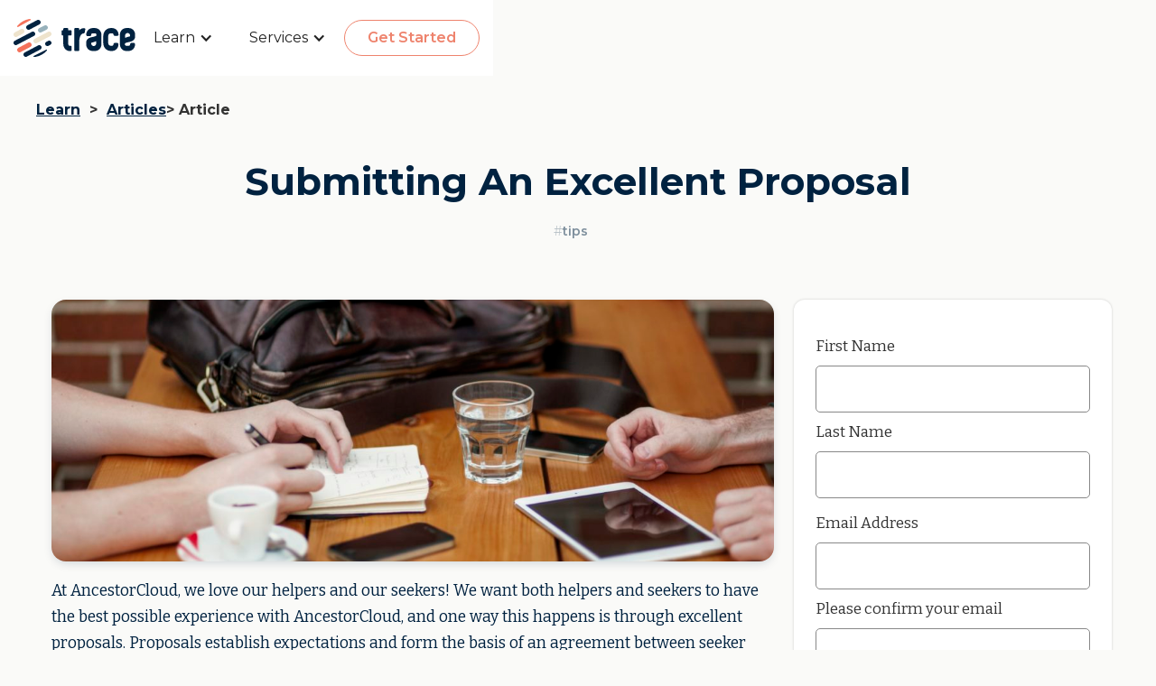

--- FILE ---
content_type: text/html
request_url: https://www.traceyourpast.com/articles/submitting-an-excellent-proposal
body_size: 9697
content:
<!DOCTYPE html><!-- Last Published: Tue Oct 28 2025 19:37:37 GMT+0000 (Coordinated Universal Time) --><html data-wf-domain="www.traceyourpast.com" data-wf-page="60b79a5aa2c1b373f85e680e" data-wf-site="5d4213aaa839ea4dd99840c4" data-wf-collection="60b79a5aa2c1b3a0cd5e6799" data-wf-item-slug="submitting-an-excellent-proposal"><head><meta charset="utf-8"/><title></title><meta content="" name="description"/><meta content="width=device-width, initial-scale=1" name="viewport"/><link href="https://cdn.prod.website-files.com/5d4213aaa839ea4dd99840c4/css/trace-your-past-com.webflow.shared.7e4724b28.css" rel="stylesheet" type="text/css"/><link href="https://fonts.googleapis.com" rel="preconnect"/><link href="https://fonts.gstatic.com" rel="preconnect" crossorigin="anonymous"/><script src="https://ajax.googleapis.com/ajax/libs/webfont/1.6.26/webfont.js" type="text/javascript"></script><script type="text/javascript">WebFont.load({  google: {    families: ["Montserrat:100,100italic,200,200italic,300,300italic,400,400italic,500,500italic,600,600italic,700,700italic,800,800italic,900,900italic","Open Sans:300,300italic,400,400italic,600,600italic,700,700italic,800,800italic","Bitter:400,700,400italic"]  }});</script><script type="text/javascript">!function(o,c){var n=c.documentElement,t=" w-mod-";n.className+=t+"js",("ontouchstart"in o||o.DocumentTouch&&c instanceof DocumentTouch)&&(n.className+=t+"touch")}(window,document);</script><link href="https://cdn.prod.website-files.com/5d4213aaa839ea4dd99840c4/5d46294c28d7ff58bbccbca1_trace-favicon.png" rel="shortcut icon" type="image/x-icon"/><link href="https://cdn.prod.website-files.com/5d4213aaa839ea4dd99840c4/5d462950ccba40b3a328bfcd_trace-webclip.png" rel="apple-touch-icon"/><script async="" src="https://www.googletagmanager.com/gtag/js?id=G-R0YG4DK9T0"></script><script type="text/javascript">window.dataLayer = window.dataLayer || [];function gtag(){dataLayer.push(arguments);}gtag('set', 'developer_id.dZGVlNj', true);gtag('js', new Date());gtag('config', 'G-R0YG4DK9T0');</script><script src="https://www.google.com/recaptcha/api.js" type="text/javascript"></script><style>
  html,body{
  	overflow-x: hidden !important;
  }
  
  /* Make active items for radio button based filter nav on Location pages bold when checked */
  .is-active .w-form-label {
    font-weight: 700 !important;
  }
  /* TrustPilot stay left aligned */  
  .jRGTjS {
  	display: block !important;
  }
  
</style>
<!-- Google Tag Manager -->
<script>(function(w,d,s,l,i){w[l]=w[l]||[];w[l].push({'gtm.start':
new Date().getTime(),event:'gtm.js'});var f=d.getElementsByTagName(s)[0],
j=d.createElement(s),dl=l!='dataLayer'?'&l='+l:'';j.async=true;j.src=
'https://www.googletagmanager.com/gtm.js?id='+i+dl;f.parentNode.insertBefore(j,f);
})(window,document,'script','dataLayer','GTM-T8CQRTD5');</script>
<!-- End Google Tag Manager --></head><body><div data-collapse="small" data-animation="over-left" data-duration="400" data-easing="ease" data-easing2="ease" role="banner" class="navbar w-nav"><div class="navigation-container"><a href="/" class="brand w-nav-brand"><img src="https://cdn.prod.website-files.com/5d4213aaa839ea4dd99840c4/5d45076a28d7ff83fec94ea4_header__logo.svg" alt=""/></a><nav role="navigation" class="nav-menu w-nav-menu"><div data-hover="true" data-delay="200" data-w-id="f4d25066-cbae-a5fb-24c3-a56d55b377ea" class="dropdown w-dropdown"><div class="dropdown-toggle w-dropdown-toggle"><div class="dropdown-icon w-icon-dropdown-toggle"></div><div>Learn</div></div><nav class="dropdown-list w-dropdown-list"><div class="dropdown-section"><a href="/learning-center" class="dropdown-link w-dropdown-link">All Resources</a><a href="/learn/articles" class="dropdown-link w-dropdown-link">Articles</a><a href="/learn/courses" class="dropdown-link w-dropdown-link">Courses</a><a href="/learn/newsletter" class="dropdown-link w-dropdown-link">Newsletters</a><a href="/learn/guides" class="dropdown-link w-dropdown-link">Guides</a></div><div class="dropdown-section"><a href="/how-it-works" class="dropdown-link-box w-inline-block"><div>How Trace Works</div></a><a href="/faq" class="dropdown-link-box second w-inline-block"><div>Frequently Asked Questions</div></a></div></nav></div><div data-hover="true" data-delay="200" data-w-id="840421cd-20b7-0221-ae86-beab13d6dadc" class="dropdown w-dropdown"><div class="dropdown-toggle w-dropdown-toggle"><div class="dropdown-icon w-icon-dropdown-toggle"></div><div>Services</div></div><nav class="dropdown-list w-dropdown-list"><div class="dropdown-section"><div class="dropdown-section-title">Expertise</div><a href="/locations" class="dropdown-link w-dropdown-link">By Location</a><a href="/specialties" class="dropdown-link w-dropdown-link">By Speciality</a></div></nav></div><a href="/get-started" class="button nav-button w-button">Get Started</a></nav><div class="menu-button w-nav-button"><div class="icon-2 w-icon-nav-menu"></div></div></div></div><div class="top-article-header"><div class="container"><div class="breadcrumb-container"><div class="text-block breadcrumb-containter"><a href="/learning-center" class="guide-bredbrumb">Learn</a></div><div class="bracket"> &gt;</div><div class="text-block breadcrumb-containter"><a href="/learn/articles" class="guide-bredbrumb">Articles</a></div><div class="inactive-breadcrumb"> &gt; Article</div></div><h1 class="article-title">Submitting An Excellent Proposal</h1><div class="article-date-wrapper"><div class="article-date is-large is-centered w-dyn-bind-empty"></div></div><div class="bigcat-list-wrapper w-dyn-list"><div role="list" class="bigcat-list w-dyn-items"><div role="listitem" class="bigcat-item w-dyn-item"><a href="/category/tips" target="_blank" class="w-inline-block"><div class="bigcat-hash">#</div><div class="bigcat-name">Tips</div></a></div></div></div></div></div><div class="article-section no-padding-bottom with-form-on-side"><div class="container article-content-text"><div class="w-layout-grid article-grid"><div class="article-main"><img alt="" src="https://cdn.prod.website-files.com/5d5edb3a87f7809d366f48f1/642b9b8da11863058232a0f9_table.jpeg" sizes="100vw" srcset="https://cdn.prod.website-files.com/5d5edb3a87f7809d366f48f1/642b9b8da11863058232a0f9_table-p-500.jpeg 500w, https://cdn.prod.website-files.com/5d5edb3a87f7809d366f48f1/642b9b8da11863058232a0f9_table-p-800.jpeg 800w, https://cdn.prod.website-files.com/5d5edb3a87f7809d366f48f1/642b9b8da11863058232a0f9_table-p-1080.jpeg 1080w, https://cdn.prod.website-files.com/5d5edb3a87f7809d366f48f1/642b9b8da11863058232a0f9_table.jpeg 1140w" class="blog-post-main-image"/><div class="faq-rich-text w-richtext"><p>At AncestorCloud, we love our helpers and our seekers! We want both helpers and seekers to have the best possible experience with AncestorCloud, and one way this happens is through excellent proposals. Proposals establish expectations and form the basis of an agreement between seeker and helper.</p><p>We’ve put together some tips to help you write a great proposal. (And if you are a seeker, these tips can help you evaluate and clarify a helper’s proposal. Sometimes great researchers submit proposals that leave you with a few questions, so we want to help you know which questions to ask.)</p><figure style="max-width:849px" class="w-richtext-align-fullwidth w-richtext-figure-type-image"><div><img src="https://cdn.prod.website-files.com/5d5edb3a87f7809d366f48f1/642b9b81773549ac2054fd13_anc-cloud.png" loading="lazy" alt=""/></div></figure><p>As you consider submitting a proposal, think about answers to some of the following questions. Also, consider asking the seeker for clarification if you do not know the answers to any of these questions.</p><ul role="list"><li>What is the research skill level of the seeker?</li><li>What records might they have already found or looked for?</li><li>What is the likelihood that you will find what they are looking for?</li></ul><p>When you write your proposal, you can also consider the following questions. The answers to these questions are important to include in the actual proposal.</p><p><strong><em>How will you contribute to the research?</em></strong></p><ul role="list"><li>In other words, will you be doing research for the seeker? Or will you be helping them learn how to solve the problem? How does your past experience qualify you to help with the research? Do you have access to certain groups of records that will be helpful?</li></ul><p><strong><em>In what kinds of records will you be searching? </em></strong>The answer to this question would take two forms.</p><ul role="list"><li>First, as you know, an image of a historical document contains information that is more trustworthy than an index or transcription of the document and much more trustworthy than information from a family tree that you found online. Of course, you don’t always know what you will actually find, but you want to be clear about the types of sources you will use in your search.</li><li>Second, you may also want to describe the record groups in which you will be searching. For example, you may want to write something like, “I will search all relevant tax records for New York.”</li></ul><p><strong><em>How much time will you dedicate to this project?</em></strong></p><ul role="list"><li>Let the seeker know the approximate number of hours you are willing to spend on the project.  Sometimes genealogy is difficult to “finish,” so a time allotment allows you to be specific about what you can provide. For example, you may write, “I anticipate that this research will take four hours.” You may also write something like, “For the amount proposed, I will spend five hours searching in the records at the state library.”</li></ul><p><strong><em>When will you provide the seeker with the information?</em></strong></p><ul role="list"><li>Sometimes you may not know the answer to this question. You may write, “I don’t know when exactly this will be finished, but I will keep you updated on my progress every couple weeks.” You may be able to tell the seeker, “I will be done working on your request two weeks from the day you accept my proposal.”</li></ul><p><strong><em>What exactly can you guarantee?</em></strong></p><ul role="list"><li>As you know, unless you have already found a record that you know is relevant, you can’t always guarantee that you will find a certain record. However, you <em>can</em> guarantee some other things, such as a thorough search and a written report of the research that you perform.</li></ul><p>Here are a few final tips. First, always encourage open communication with the seeker. This can help to make sure you are both on the same page. Second, make sure you can fully complete what you agree to do in your proposal.</p><p>The bottom line is this – be straightforward and specific in your proposals so that seekers have a good idea of what you can contribute to their request.</p><p>‍</p></div></div></div></div><div class="raq-form-block w-form"><form id="wf-form-Article-Page-Contact-Form-2" name="wf-form-Article-Page-Contact-Form-2" data-name="Article Page Contact Form" redirect="/thank-you" data-redirect="/thank-you" method="get" class="get-started-form-2 in-sidebar" data-wf-page-id="60b79a5aa2c1b373f85e680e" data-wf-element-id="99b8ddb7-f8fc-cecb-8d87-385e4f7c37a1" data-turnstile-sitekey="0x4AAAAAAAQTptj2So4dx43e"><div class="top-margin-for-fields"><div><label for="First-Name" class="field-label">First Name</label><input class="input-field-2 w-input" maxlength="256" name="First-Name" data-name="First Name" placeholder="" type="text" id="First-Name"/></div><div><label for="Last-Name" class="field-label">Last Name</label><input class="input-field-2 w-input" maxlength="256" name="Last-Name" data-name="Last Name" placeholder="" type="text" id="Last-Name" required=""/></div></div><div class="top-margin-for-fields"><div><label for="Email-6" class="field-label">Email Address</label><input class="input-field-2 w-input" maxlength="256" name="Email" data-name="Email" placeholder="" type="email" id="Email-6" required=""/></div><div><label for="Email-Confirmation" class="field-label"><em class="italic-text">Please confirm your email</em></label><input class="input-field-2 w-input" maxlength="256" name="Email-Confirmation" data-name="Email Confirmation" placeholder="" type="email" id="Email-Confirmation" required=""/></div></div><div class="top-margin-for-fields"><label for="Phone-Number" class="field-label">Phone Number</label><input class="input-field-2 w-input" maxlength="256" name="Phone-Number" data-name="Phone Number" placeholder="" type="tel" id="Phone-Number"/></div><div class="top-margin-for-fields"><label for="Subject" class="field-label">Who do you want us to research?</label><input class="input-field-2 w-input" maxlength="256" name="Subject" data-name="Subject" placeholder="" type="text" id="Subject" required=""/></div><div class="top-margin-for-fields"><label for="Goal" class="field-label">What is your specific research goal?</label><input class="input-field-2 w-input" maxlength="256" name="Goal" data-name="Goal" placeholder="" type="text" id="Goal" required=""/></div><div class="top-margin-for-fields"><div class="div-block-16"><label for="Message-4" class="field-label">Details</label></div><textarea id="Details" name="Details" maxlength="5000" data-name="Details" placeholder="Please tell us as much as possible about the person or family, including their children, parents, and spouse(s). Also, include any previous research you&#x27;ve done toward your research goal." class="text-area-2 w-input"></textarea></div><div class="w-embed w-script"><script></script>
<input type="hidden" class="utm_source" placeholder="utm_source" name="utm_source">
<input type="hidden" class="utm_medium" placeholder="utm_medium" name="utm_medium">
<input type="hidden" class="utm_campaign" placeholder="utm_campaign" name="utm_campaign">
<input type="hidden" class="utm_term" placeholder="utm_term" name="utm_term">
<input type="hidden" class="utm_content" placeholder="utm_content" name="utm_content">
<input type="hidden" class="gclid" placeholder="gclid" name="gclid"></div><div data-sitekey="6Lcos14qAAAAAGc-URMwRk-bviU1PM73SmFk9Rep" class="w-form-formrecaptcha g-recaptcha g-recaptcha-error g-recaptcha-disabled"></div><input type="submit" data-wait="Please wait..." class="form-send-button-2 w-button" value="Request Quote"/></form><div class="success-message-3 w-form-done"><div class="text-block-28">Thank you! Your submission has been received!</div></div><div class="w-form-fail"><div>Oops! Something went wrong while submitting the form.</div></div></div></div><div><div class="author-content w-container"><div class="author-description title">Written by</div><div class="author-div left"><div class="author-image"><img src="https://cdn.prod.website-files.com/5d4213aaa839ea4dd99840c4/61c3bfa4a53b0452f02aaa27_wes.jpeg" loading="lazy" alt="" class="image-9"/></div><div class="author-info"><h4 class="author-heading w-dyn-bind-empty"></h4><div class="w-dyn-bind-empty"></div></div></div><div class="author-description">Wesley is the founder of hello@traceyourpast.com.</div></div></div><div class="grid-articles"><div class="w-container"><h4 class="grid-cat-title">Additional ARTICLES</h4><div class="w-dyn-list"><div role="list" class="articles-row w-dyn-items"><div role="listitem" class="article-item w-dyn-item"><a href="/articles/utilizing-muster-rolls-to-identify-the-dead" class="link-block-2 w-inline-block"><div class="article-img-container"><img src="https://cdn.prod.website-files.com/5d5edb3a87f7809d366f48f1/68fa73fb67296a0eeef07462_image.jpg" loading="lazy" alt="" sizes="(max-width: 767px) 100vw, (max-width: 991px) 726.625px, 939.15625px" srcset="https://cdn.prod.website-files.com/5d5edb3a87f7809d366f48f1/68fa73fb67296a0eeef07462_image-p-500.jpg 500w, https://cdn.prod.website-files.com/5d5edb3a87f7809d366f48f1/68fa73fb67296a0eeef07462_image-p-800.jpg 800w, https://cdn.prod.website-files.com/5d5edb3a87f7809d366f48f1/68fa73fb67296a0eeef07462_image-p-1080.jpg 1080w, https://cdn.prod.website-files.com/5d5edb3a87f7809d366f48f1/68fa73fb67296a0eeef07462_image-p-1600.jpg 1600w, https://cdn.prod.website-files.com/5d5edb3a87f7809d366f48f1/68fa73fb67296a0eeef07462_image-p-2000.jpg 2000w, https://cdn.prod.website-files.com/5d5edb3a87f7809d366f48f1/68fa73fb67296a0eeef07462_image-p-2600.jpg 2600w, https://cdn.prod.website-files.com/5d5edb3a87f7809d366f48f1/68fa73fb67296a0eeef07462_image.jpg 2917w" class="article-img"/></div><div class="text-container"><div class="article-cat">German</div><div class="text-date"><h3 class="heading-6 article-title">Utilizing Muster Rolls to Identify the Dead</h3><div class="article-date">January 9, 2018</div></div></div></a></div><div role="listitem" class="article-item w-dyn-item"><a href="/articles/the-standesamt-i-at-berlin-and-the-civil-records-of-the-former-eastern-territories-of-germany" class="link-block-2 w-inline-block"><div class="article-img-container"><img src="https://cdn.prod.website-files.com/5d5edb3a87f7809d366f48f1/61cf7f8d4d566dda93ef6c88_5dbb1ff9e19ec767cdf51907_Screen-Shot-2017-06-16-at-7.02.05-AM-1140x572.png" loading="lazy" alt="" sizes="(max-width: 767px) 100vw, (max-width: 991px) 726.625px, 939.15625px" srcset="https://cdn.prod.website-files.com/5d5edb3a87f7809d366f48f1/61cf7f8d4d566dda93ef6c88_5dbb1ff9e19ec767cdf51907_Screen-Shot-2017-06-16-at-7.02.05-AM-1140x572-p-500.png 500w, https://cdn.prod.website-files.com/5d5edb3a87f7809d366f48f1/61cf7f8d4d566dda93ef6c88_5dbb1ff9e19ec767cdf51907_Screen-Shot-2017-06-16-at-7.02.05-AM-1140x572-p-800.png 800w, https://cdn.prod.website-files.com/5d5edb3a87f7809d366f48f1/61cf7f8d4d566dda93ef6c88_5dbb1ff9e19ec767cdf51907_Screen-Shot-2017-06-16-at-7.02.05-AM-1140x572-p-1080.png 1080w, https://cdn.prod.website-files.com/5d5edb3a87f7809d366f48f1/61cf7f8d4d566dda93ef6c88_5dbb1ff9e19ec767cdf51907_Screen-Shot-2017-06-16-at-7.02.05-AM-1140x572.png 1140w" class="article-img"/></div><div class="text-container"><div class="article-cat">German</div><div class="text-date"><h3 class="heading-6 article-title">The Standesamt I. at Berlin and the Civil Records of the Former Eastern Territories of Germany</h3><div class="article-date">March 2, 2018</div></div></div></a></div><div role="listitem" class="article-item w-dyn-item"><a href="/articles/the-problem-with-birth-records" class="link-block-2 w-inline-block"><div class="article-img-container"><img src="https://cdn.prod.website-files.com/5d5edb3a87f7809d366f48f1/68fa6d667d01d35f64b4d5c4_Marilyn_Monroe_Birth_Certificate_original.jpg" loading="lazy" alt="" sizes="(max-width: 767px) 100vw, (max-width: 991px) 726.625px, 939.15625px" srcset="https://cdn.prod.website-files.com/5d5edb3a87f7809d366f48f1/68fa6d667d01d35f64b4d5c4_Marilyn_Monroe_Birth_Certificate_original-p-500.jpg 500w, https://cdn.prod.website-files.com/5d5edb3a87f7809d366f48f1/68fa6d667d01d35f64b4d5c4_Marilyn_Monroe_Birth_Certificate_original.jpg 693w" class="article-img"/></div><div class="text-container"><div class="article-cat">German</div><div class="text-date"><h3 class="heading-6 article-title">The Problem With Birth Records</h3><div class="article-date">January 29, 2018</div></div></div></a></div></div></div></div></div><div class="footer-spacer"></div><footer class="footer"><img src="https://cdn.prod.website-files.com/5d4213aaa839ea4dd99840c4/626253f9f9fde880bdac079c_Trace%20Footer%20Divider.svg" loading="lazy" alt="" class="footer-divider"/><div class="footer-content"><div class="container flush"><div class="footer-row"><img src="https://cdn.prod.website-files.com/5d4213aaa839ea4dd99840c4/5d46380452d2932956c14a97_logo--white.svg" height="30" alt="" class="footer-logo"/></div><div class="footer-row"><div class="footer-columns w-row"><div class="footer-column no-border w-col w-col-3 w-col-stack w-col-small-small-stack"><div class="footer-section"><h3 class="footer-section-heading">Connect With Us</h3><div class="subscribe long lc-subscribe footer"><div class="subscriber-inner-long"><h3 class="heading-7 subscribe-heading in-footer">Our newsletter delivers bi-weekly. Don’t miss out!</h3></div><div class="subsbrinner-inner in-footer"><div class="html-embed-2 w-embed w-iframe"><iframe src="https://embeds.beehiiv.com/922b8d75-b690-461b-b99e-2d485aff01cc?slim=true" data-test-id="beehiiv-embed" height="52" width="100%" frameborder="0" scrolling="no" style="margin: 0; border-radius: 0px !important; background-color: transparent;"></iframe></div></div></div><div class="footer-subsection"><h4 class="footer-section-subheading">Trace</h4><ul role="list" class="footer-list small"><li class="footer-list-item"><a href="tel:+1801-797-1940" class="footer-link underlined">+1 801-797-1940</a></li><li class="footer-list-item"><a href="mailto:hello@traceyourpast.com" class="footer-link underlined">hello@traceyourpast.com</a></li><li class="footer-list-item"><div>Mon-Fri: 9am–5pm MST</div></li><li class="footer-list-item"><a href="/contact-us" class="footer-link underlined">Contact Us</a></li></ul></div><div class="footer-subsection"><div class="social-icons"><a href="https://www.facebook.com/traceyourself/" class="socail-icon w-inline-block"><img src="https://cdn.prod.website-files.com/5d4213aaa839ea4dd99840c4/625f8a75999b6c60acb1dfad_Facebook.svg" loading="lazy" width="24" alt=""/></a><a href="https://twitter.com/traceyourself" class="socail-icon w-inline-block"><img src="https://cdn.prod.website-files.com/5d4213aaa839ea4dd99840c4/625f8a746ace4183746f3f06_Twitter.svg" loading="lazy" width="24" alt=""/></a></div></div></div><div class="footer_link-list"><div class="reviews-badges w-embed w-script"><script src="https://apps.elfsight.com/p/platform.js" defer></script>
<div class="elfsight-app-e1eb5154-9634-4ca7-8d1f-f58bb279c3c4"></div></div></div></div><div class="footer-column w-col w-col-3 w-col-stack w-col-small-small-stack"><div class="footer-section"><h3 class="footer-section-heading">Learn</h3><ul role="list" class="footer-list"><li class="footer-list-item"><a href="/learning-center" class="footer-link">All Resources</a></li><li class="footer-list-item"><a href="/learn/articles" class="footer-link">Articles</a></li><li class="footer-list-item"><a href="/learn/courses" class="footer-link">Courses</a></li><li class="footer-list-item"><a href="/learn/guides" class="footer-link">Guides</a></li><li class="footer-list-item"><a href="/learn/newsletter" class="footer-link">Newsletters</a></li></ul></div><div class="footer-column-divider"></div></div><div class="footer-column w-col w-col-3 w-col-stack w-col-small-small-stack"><div class="footer-column-divider"></div><div class="footer-section"><h3 class="footer-section-heading">Services</h3><h4 class="footer-section-subheading">Expertise</h4><ul role="list" class="footer-list"><li class="footer-list-item"><a href="/locations" class="footer-link">By Location</a></li><li class="footer-list-item"><a href="/specialties" class="footer-link">By Specialty</a></li></ul></div></div><div class="footer-column w-col w-col-3 w-col-stack w-col-small-small-stack"><div class="footer-column-divider"></div><div class="footer-section"><h3 class="footer-section-heading">Join Us</h3><ul role="list" class="footer-list"><li class="footer-list-item"><a href="/join-us" class="footer-link">Apply as a genealogist</a></li><li class="footer-list-item"><a href="https://learn.traceyourpast.com/affiliate-registration" class="footer-link">Become an affiliate</a></li></ul></div></div></div></div><div id="w-node-_232b671d-2827-a811-7b64-03ab6f834d43-6f834d19" class="footer-row push-down very-bottom"><div class="footer-text center-align">Made with ❤️  in Provo, UT<br/>© 2024 ANCESTOR CLOUD, INC. All right reserved.</div><a href="https://www.traceyourpast.com/faq#w-tabs-0-data-w-pane-4" class="footer-link">Terms &amp; Conditions</a></div></div></div><div class="modal"><div class="modal-content"><img src="https://cdn.prod.website-files.com/5d4213aaa839ea4dd99840c4/62c04bc07890231c581c811c_close-x.svg" loading="lazy" data-w-id="0accb17b-8d2c-5593-8dab-d07259222652" alt="" class="close-icon"/><h2 class="h2-left-2 subscribe-h2 modal-h2">Don’t miss out!</h2><p class="p-center-2 white center">Our newsletter delivers weekly genealogy tips to your inbox.</p><div class="form-block-modal w-form"><form id="wf-form-Reminder-Form" name="wf-form-Reminder-Form" data-name="Reminder Form" method="post" class="grid-inline-email-form-2 modal-form" data-wf-page-id="60b79a5aa2c1b373f85e680e" data-wf-element-id="0accb17b-8d2c-5593-8dab-d07259222658" data-turnstile-sitekey="0x4AAAAAAAQTptj2So4dx43e"><input class="input-2 w-input" maxlength="256" name="First-Name" data-name="First Name" placeholder="Your First Name" type="text" id="First-Name" required=""/><input class="input-2 w-input" maxlength="256" name="Email-Address" data-name="Email Address" placeholder="Your Email" type="email" id="Email-Address-3" required=""/><input type="submit" data-wait="Please wait..." class="button-primary-2 modal-btn center w-button" value="Set Reminder"/></form><div class="empty-state inline w-form-done"><div class="text-block-21">Success! ✅</div></div><div class="error-message inline w-form-fail"><div class="text-block-26">Oops! Something went wrong while submitting the form. Please try again.</div></div></div></div></div></footer><script src="https://d3e54v103j8qbb.cloudfront.net/js/jquery-3.5.1.min.dc5e7f18c8.js?site=5d4213aaa839ea4dd99840c4" type="text/javascript" integrity="sha256-9/aliU8dGd2tb6OSsuzixeV4y/faTqgFtohetphbbj0=" crossorigin="anonymous"></script><script src="https://cdn.prod.website-files.com/5d4213aaa839ea4dd99840c4/js/webflow.schunk.36b8fb49256177c8.js" type="text/javascript"></script><script src="https://cdn.prod.website-files.com/5d4213aaa839ea4dd99840c4/js/webflow.schunk.bc47863a5ba88b47.js" type="text/javascript"></script><script src="https://cdn.prod.website-files.com/5d4213aaa839ea4dd99840c4/js/webflow.1c11746c.35e1151b6a04944c.js" type="text/javascript"></script><!-- START FORM COOKIE SET FOR UTM PARAMETERS ON FORMS -->
<!-- https://github.com/js-cookie/js-cookie -->
<script src="https://cdn.jsdelivr.net/npm/js-cookie@2/src/js.cookie.min.js"></script>

<script>
  const my_utmParameters = [
    "utm_source", 
    "utm_medium", 
    "utm_campaign",
    "utm_term",
    "utm_content",
    "gclid"
  ];

  function getAllUrlParams(url) {
    let obj = Object.fromEntries(new URLSearchParams(location.search));
    return obj;
  }
  /* Check if Lead Cookie already exist */
  var cookieExist = Cookies.get('Lead'); // => if false return undefined
  /* get URL params object */
  var getAllUrlParams = getAllUrlParams(); // return object
  /*Convert a JavaScript object into a string */
  var getAllUrlParamsJSON = JSON.stringify(getAllUrlParams);
  /* Check if the url with utm_parameters */
  let isEmpty = jQuery.isEmptyObject(getAllUrlParams); // return true/false

  /* Case 1 - if the page with parameters & no cookie exsist */
  if(!isEmpty && cookieExist === undefined){
    /* Set lead object for the cookies */
    console.log("Case 1 - parameters & no cookie exsist => Create Cookie");
    /* 
		## Set Cookies ##
		expires: If omitted, the cookie becomes a session cookie (This example)
    */
    createLead();
    setUTMformValues();
  }/*end if*/

  let compare = is_this_utm_equal_to_cookie_utm_values();

  if(!isEmpty && cookieExist !== undefined){
    /* it this utm params diff from current lead values create new lead*/
    if(!compare){
      /* Case 3 - cookie already exsist but with diff values Vs url utm parmas
			(remove current Lead and generate new one) 
      */
      console.log("Case 3 - lead Exist, but with diff parames");
      Cookies.remove('Lead');
      createLead();
      setUTMformValues();
    }else{
      console.log("Case 2 - lead exsist with this params");
      setUTMformValues();
    }
  }

  /* Case 4 - cookie Exist  but page without any utm param */
  if(isEmpty && cookieExist !== undefined){
    console.log("Case 4 - cookie Exist  but page without any utm param");
    setUTMformValues();
  }

  function createLead(){
    var lead = {
      parameters: getAllUrlParams
    };
    /* if you want to add 2 days expires for example: 
   Cookies.set('Lead', 'lead', { expires: 2}) 
   */
    Cookies.set('Lead', lead, { });
  }

  /* check if this utm url equal to the current values of cookie lead */
  function is_this_utm_equal_to_cookie_utm_values(){
    for (const this_utm_element of my_utmParameters) {
      /* if utm_source exist */
      let value_exsist = JSON.parse(cookieExist).parameters[this_utm_element] == getAllUrlParams[this_utm_element];
      //console.log(`${value_exsist} - ${JSON.parse(cookieExist).parameters[this_utm_element]} compare to: ${getAllUrlParams[this_utm_element]}`);
      if(value_exsist == false){
        return false;
      }
    }/* end for loop */
    return true;
  }

  function setUTMformValues(){  
    /* webflow form object (Add embed code under webflow designer inside FORM */
    /*
		<input type="text" class="utm_source" placeholder="utm_source" name="utm_source">
<input type="text" class="utm_medium" placeholder="utm_medium" name="utm_medium">
<input type="text" class="utm_campaign" placeholder="utm_campaign" name="utm_campaign">
	*/
    /* the value if the param is empty */
    const empty_param_case = "null";
    /* set feilds */
    for (const this_utm_element of my_utmParameters) {
      /* if utm_source exist */
      set_utm_feild(this_utm_element);
    }/* end for loop */

    /* inner function */
    function set_utm_feild(utm_type){
      let utm_value = JSON.parse(Cookies.get('Lead')).parameters[utm_type];
      let utm_nodes = document.getElementsByClassName(utm_type);
      /* change all utm form feilds */
      if(utm_nodes.length > 0){
        for(var i = 0; i < utm_nodes.length; i++)
        {
          if(!!utm_value && utm_value !== undefined){
            utm_nodes[i].value = utm_value;
          }
          else{
            /* empty param for example ?utm_campaign= or ?utm_campaign */
            utm_nodes[i].value = empty_param_case;
          }
        }/* end for */
      }/* end if */
    }// end inner set_utm_feild function */
  }
</script>
<!-- END FORM COOKIE SET FOR UTM PARAMETERS ON FORMS --></body></html>

--- FILE ---
content_type: text/html; charset=utf-8
request_url: https://www.google.com/recaptcha/api2/anchor?ar=1&k=6Lcos14qAAAAAGc-URMwRk-bviU1PM73SmFk9Rep&co=aHR0cHM6Ly93d3cudHJhY2V5b3VycGFzdC5jb206NDQz&hl=en&v=PoyoqOPhxBO7pBk68S4YbpHZ&size=normal&anchor-ms=20000&execute-ms=30000&cb=p9c9i2l61ax8
body_size: 49393
content:
<!DOCTYPE HTML><html dir="ltr" lang="en"><head><meta http-equiv="Content-Type" content="text/html; charset=UTF-8">
<meta http-equiv="X-UA-Compatible" content="IE=edge">
<title>reCAPTCHA</title>
<style type="text/css">
/* cyrillic-ext */
@font-face {
  font-family: 'Roboto';
  font-style: normal;
  font-weight: 400;
  font-stretch: 100%;
  src: url(//fonts.gstatic.com/s/roboto/v48/KFO7CnqEu92Fr1ME7kSn66aGLdTylUAMa3GUBHMdazTgWw.woff2) format('woff2');
  unicode-range: U+0460-052F, U+1C80-1C8A, U+20B4, U+2DE0-2DFF, U+A640-A69F, U+FE2E-FE2F;
}
/* cyrillic */
@font-face {
  font-family: 'Roboto';
  font-style: normal;
  font-weight: 400;
  font-stretch: 100%;
  src: url(//fonts.gstatic.com/s/roboto/v48/KFO7CnqEu92Fr1ME7kSn66aGLdTylUAMa3iUBHMdazTgWw.woff2) format('woff2');
  unicode-range: U+0301, U+0400-045F, U+0490-0491, U+04B0-04B1, U+2116;
}
/* greek-ext */
@font-face {
  font-family: 'Roboto';
  font-style: normal;
  font-weight: 400;
  font-stretch: 100%;
  src: url(//fonts.gstatic.com/s/roboto/v48/KFO7CnqEu92Fr1ME7kSn66aGLdTylUAMa3CUBHMdazTgWw.woff2) format('woff2');
  unicode-range: U+1F00-1FFF;
}
/* greek */
@font-face {
  font-family: 'Roboto';
  font-style: normal;
  font-weight: 400;
  font-stretch: 100%;
  src: url(//fonts.gstatic.com/s/roboto/v48/KFO7CnqEu92Fr1ME7kSn66aGLdTylUAMa3-UBHMdazTgWw.woff2) format('woff2');
  unicode-range: U+0370-0377, U+037A-037F, U+0384-038A, U+038C, U+038E-03A1, U+03A3-03FF;
}
/* math */
@font-face {
  font-family: 'Roboto';
  font-style: normal;
  font-weight: 400;
  font-stretch: 100%;
  src: url(//fonts.gstatic.com/s/roboto/v48/KFO7CnqEu92Fr1ME7kSn66aGLdTylUAMawCUBHMdazTgWw.woff2) format('woff2');
  unicode-range: U+0302-0303, U+0305, U+0307-0308, U+0310, U+0312, U+0315, U+031A, U+0326-0327, U+032C, U+032F-0330, U+0332-0333, U+0338, U+033A, U+0346, U+034D, U+0391-03A1, U+03A3-03A9, U+03B1-03C9, U+03D1, U+03D5-03D6, U+03F0-03F1, U+03F4-03F5, U+2016-2017, U+2034-2038, U+203C, U+2040, U+2043, U+2047, U+2050, U+2057, U+205F, U+2070-2071, U+2074-208E, U+2090-209C, U+20D0-20DC, U+20E1, U+20E5-20EF, U+2100-2112, U+2114-2115, U+2117-2121, U+2123-214F, U+2190, U+2192, U+2194-21AE, U+21B0-21E5, U+21F1-21F2, U+21F4-2211, U+2213-2214, U+2216-22FF, U+2308-230B, U+2310, U+2319, U+231C-2321, U+2336-237A, U+237C, U+2395, U+239B-23B7, U+23D0, U+23DC-23E1, U+2474-2475, U+25AF, U+25B3, U+25B7, U+25BD, U+25C1, U+25CA, U+25CC, U+25FB, U+266D-266F, U+27C0-27FF, U+2900-2AFF, U+2B0E-2B11, U+2B30-2B4C, U+2BFE, U+3030, U+FF5B, U+FF5D, U+1D400-1D7FF, U+1EE00-1EEFF;
}
/* symbols */
@font-face {
  font-family: 'Roboto';
  font-style: normal;
  font-weight: 400;
  font-stretch: 100%;
  src: url(//fonts.gstatic.com/s/roboto/v48/KFO7CnqEu92Fr1ME7kSn66aGLdTylUAMaxKUBHMdazTgWw.woff2) format('woff2');
  unicode-range: U+0001-000C, U+000E-001F, U+007F-009F, U+20DD-20E0, U+20E2-20E4, U+2150-218F, U+2190, U+2192, U+2194-2199, U+21AF, U+21E6-21F0, U+21F3, U+2218-2219, U+2299, U+22C4-22C6, U+2300-243F, U+2440-244A, U+2460-24FF, U+25A0-27BF, U+2800-28FF, U+2921-2922, U+2981, U+29BF, U+29EB, U+2B00-2BFF, U+4DC0-4DFF, U+FFF9-FFFB, U+10140-1018E, U+10190-1019C, U+101A0, U+101D0-101FD, U+102E0-102FB, U+10E60-10E7E, U+1D2C0-1D2D3, U+1D2E0-1D37F, U+1F000-1F0FF, U+1F100-1F1AD, U+1F1E6-1F1FF, U+1F30D-1F30F, U+1F315, U+1F31C, U+1F31E, U+1F320-1F32C, U+1F336, U+1F378, U+1F37D, U+1F382, U+1F393-1F39F, U+1F3A7-1F3A8, U+1F3AC-1F3AF, U+1F3C2, U+1F3C4-1F3C6, U+1F3CA-1F3CE, U+1F3D4-1F3E0, U+1F3ED, U+1F3F1-1F3F3, U+1F3F5-1F3F7, U+1F408, U+1F415, U+1F41F, U+1F426, U+1F43F, U+1F441-1F442, U+1F444, U+1F446-1F449, U+1F44C-1F44E, U+1F453, U+1F46A, U+1F47D, U+1F4A3, U+1F4B0, U+1F4B3, U+1F4B9, U+1F4BB, U+1F4BF, U+1F4C8-1F4CB, U+1F4D6, U+1F4DA, U+1F4DF, U+1F4E3-1F4E6, U+1F4EA-1F4ED, U+1F4F7, U+1F4F9-1F4FB, U+1F4FD-1F4FE, U+1F503, U+1F507-1F50B, U+1F50D, U+1F512-1F513, U+1F53E-1F54A, U+1F54F-1F5FA, U+1F610, U+1F650-1F67F, U+1F687, U+1F68D, U+1F691, U+1F694, U+1F698, U+1F6AD, U+1F6B2, U+1F6B9-1F6BA, U+1F6BC, U+1F6C6-1F6CF, U+1F6D3-1F6D7, U+1F6E0-1F6EA, U+1F6F0-1F6F3, U+1F6F7-1F6FC, U+1F700-1F7FF, U+1F800-1F80B, U+1F810-1F847, U+1F850-1F859, U+1F860-1F887, U+1F890-1F8AD, U+1F8B0-1F8BB, U+1F8C0-1F8C1, U+1F900-1F90B, U+1F93B, U+1F946, U+1F984, U+1F996, U+1F9E9, U+1FA00-1FA6F, U+1FA70-1FA7C, U+1FA80-1FA89, U+1FA8F-1FAC6, U+1FACE-1FADC, U+1FADF-1FAE9, U+1FAF0-1FAF8, U+1FB00-1FBFF;
}
/* vietnamese */
@font-face {
  font-family: 'Roboto';
  font-style: normal;
  font-weight: 400;
  font-stretch: 100%;
  src: url(//fonts.gstatic.com/s/roboto/v48/KFO7CnqEu92Fr1ME7kSn66aGLdTylUAMa3OUBHMdazTgWw.woff2) format('woff2');
  unicode-range: U+0102-0103, U+0110-0111, U+0128-0129, U+0168-0169, U+01A0-01A1, U+01AF-01B0, U+0300-0301, U+0303-0304, U+0308-0309, U+0323, U+0329, U+1EA0-1EF9, U+20AB;
}
/* latin-ext */
@font-face {
  font-family: 'Roboto';
  font-style: normal;
  font-weight: 400;
  font-stretch: 100%;
  src: url(//fonts.gstatic.com/s/roboto/v48/KFO7CnqEu92Fr1ME7kSn66aGLdTylUAMa3KUBHMdazTgWw.woff2) format('woff2');
  unicode-range: U+0100-02BA, U+02BD-02C5, U+02C7-02CC, U+02CE-02D7, U+02DD-02FF, U+0304, U+0308, U+0329, U+1D00-1DBF, U+1E00-1E9F, U+1EF2-1EFF, U+2020, U+20A0-20AB, U+20AD-20C0, U+2113, U+2C60-2C7F, U+A720-A7FF;
}
/* latin */
@font-face {
  font-family: 'Roboto';
  font-style: normal;
  font-weight: 400;
  font-stretch: 100%;
  src: url(//fonts.gstatic.com/s/roboto/v48/KFO7CnqEu92Fr1ME7kSn66aGLdTylUAMa3yUBHMdazQ.woff2) format('woff2');
  unicode-range: U+0000-00FF, U+0131, U+0152-0153, U+02BB-02BC, U+02C6, U+02DA, U+02DC, U+0304, U+0308, U+0329, U+2000-206F, U+20AC, U+2122, U+2191, U+2193, U+2212, U+2215, U+FEFF, U+FFFD;
}
/* cyrillic-ext */
@font-face {
  font-family: 'Roboto';
  font-style: normal;
  font-weight: 500;
  font-stretch: 100%;
  src: url(//fonts.gstatic.com/s/roboto/v48/KFO7CnqEu92Fr1ME7kSn66aGLdTylUAMa3GUBHMdazTgWw.woff2) format('woff2');
  unicode-range: U+0460-052F, U+1C80-1C8A, U+20B4, U+2DE0-2DFF, U+A640-A69F, U+FE2E-FE2F;
}
/* cyrillic */
@font-face {
  font-family: 'Roboto';
  font-style: normal;
  font-weight: 500;
  font-stretch: 100%;
  src: url(//fonts.gstatic.com/s/roboto/v48/KFO7CnqEu92Fr1ME7kSn66aGLdTylUAMa3iUBHMdazTgWw.woff2) format('woff2');
  unicode-range: U+0301, U+0400-045F, U+0490-0491, U+04B0-04B1, U+2116;
}
/* greek-ext */
@font-face {
  font-family: 'Roboto';
  font-style: normal;
  font-weight: 500;
  font-stretch: 100%;
  src: url(//fonts.gstatic.com/s/roboto/v48/KFO7CnqEu92Fr1ME7kSn66aGLdTylUAMa3CUBHMdazTgWw.woff2) format('woff2');
  unicode-range: U+1F00-1FFF;
}
/* greek */
@font-face {
  font-family: 'Roboto';
  font-style: normal;
  font-weight: 500;
  font-stretch: 100%;
  src: url(//fonts.gstatic.com/s/roboto/v48/KFO7CnqEu92Fr1ME7kSn66aGLdTylUAMa3-UBHMdazTgWw.woff2) format('woff2');
  unicode-range: U+0370-0377, U+037A-037F, U+0384-038A, U+038C, U+038E-03A1, U+03A3-03FF;
}
/* math */
@font-face {
  font-family: 'Roboto';
  font-style: normal;
  font-weight: 500;
  font-stretch: 100%;
  src: url(//fonts.gstatic.com/s/roboto/v48/KFO7CnqEu92Fr1ME7kSn66aGLdTylUAMawCUBHMdazTgWw.woff2) format('woff2');
  unicode-range: U+0302-0303, U+0305, U+0307-0308, U+0310, U+0312, U+0315, U+031A, U+0326-0327, U+032C, U+032F-0330, U+0332-0333, U+0338, U+033A, U+0346, U+034D, U+0391-03A1, U+03A3-03A9, U+03B1-03C9, U+03D1, U+03D5-03D6, U+03F0-03F1, U+03F4-03F5, U+2016-2017, U+2034-2038, U+203C, U+2040, U+2043, U+2047, U+2050, U+2057, U+205F, U+2070-2071, U+2074-208E, U+2090-209C, U+20D0-20DC, U+20E1, U+20E5-20EF, U+2100-2112, U+2114-2115, U+2117-2121, U+2123-214F, U+2190, U+2192, U+2194-21AE, U+21B0-21E5, U+21F1-21F2, U+21F4-2211, U+2213-2214, U+2216-22FF, U+2308-230B, U+2310, U+2319, U+231C-2321, U+2336-237A, U+237C, U+2395, U+239B-23B7, U+23D0, U+23DC-23E1, U+2474-2475, U+25AF, U+25B3, U+25B7, U+25BD, U+25C1, U+25CA, U+25CC, U+25FB, U+266D-266F, U+27C0-27FF, U+2900-2AFF, U+2B0E-2B11, U+2B30-2B4C, U+2BFE, U+3030, U+FF5B, U+FF5D, U+1D400-1D7FF, U+1EE00-1EEFF;
}
/* symbols */
@font-face {
  font-family: 'Roboto';
  font-style: normal;
  font-weight: 500;
  font-stretch: 100%;
  src: url(//fonts.gstatic.com/s/roboto/v48/KFO7CnqEu92Fr1ME7kSn66aGLdTylUAMaxKUBHMdazTgWw.woff2) format('woff2');
  unicode-range: U+0001-000C, U+000E-001F, U+007F-009F, U+20DD-20E0, U+20E2-20E4, U+2150-218F, U+2190, U+2192, U+2194-2199, U+21AF, U+21E6-21F0, U+21F3, U+2218-2219, U+2299, U+22C4-22C6, U+2300-243F, U+2440-244A, U+2460-24FF, U+25A0-27BF, U+2800-28FF, U+2921-2922, U+2981, U+29BF, U+29EB, U+2B00-2BFF, U+4DC0-4DFF, U+FFF9-FFFB, U+10140-1018E, U+10190-1019C, U+101A0, U+101D0-101FD, U+102E0-102FB, U+10E60-10E7E, U+1D2C0-1D2D3, U+1D2E0-1D37F, U+1F000-1F0FF, U+1F100-1F1AD, U+1F1E6-1F1FF, U+1F30D-1F30F, U+1F315, U+1F31C, U+1F31E, U+1F320-1F32C, U+1F336, U+1F378, U+1F37D, U+1F382, U+1F393-1F39F, U+1F3A7-1F3A8, U+1F3AC-1F3AF, U+1F3C2, U+1F3C4-1F3C6, U+1F3CA-1F3CE, U+1F3D4-1F3E0, U+1F3ED, U+1F3F1-1F3F3, U+1F3F5-1F3F7, U+1F408, U+1F415, U+1F41F, U+1F426, U+1F43F, U+1F441-1F442, U+1F444, U+1F446-1F449, U+1F44C-1F44E, U+1F453, U+1F46A, U+1F47D, U+1F4A3, U+1F4B0, U+1F4B3, U+1F4B9, U+1F4BB, U+1F4BF, U+1F4C8-1F4CB, U+1F4D6, U+1F4DA, U+1F4DF, U+1F4E3-1F4E6, U+1F4EA-1F4ED, U+1F4F7, U+1F4F9-1F4FB, U+1F4FD-1F4FE, U+1F503, U+1F507-1F50B, U+1F50D, U+1F512-1F513, U+1F53E-1F54A, U+1F54F-1F5FA, U+1F610, U+1F650-1F67F, U+1F687, U+1F68D, U+1F691, U+1F694, U+1F698, U+1F6AD, U+1F6B2, U+1F6B9-1F6BA, U+1F6BC, U+1F6C6-1F6CF, U+1F6D3-1F6D7, U+1F6E0-1F6EA, U+1F6F0-1F6F3, U+1F6F7-1F6FC, U+1F700-1F7FF, U+1F800-1F80B, U+1F810-1F847, U+1F850-1F859, U+1F860-1F887, U+1F890-1F8AD, U+1F8B0-1F8BB, U+1F8C0-1F8C1, U+1F900-1F90B, U+1F93B, U+1F946, U+1F984, U+1F996, U+1F9E9, U+1FA00-1FA6F, U+1FA70-1FA7C, U+1FA80-1FA89, U+1FA8F-1FAC6, U+1FACE-1FADC, U+1FADF-1FAE9, U+1FAF0-1FAF8, U+1FB00-1FBFF;
}
/* vietnamese */
@font-face {
  font-family: 'Roboto';
  font-style: normal;
  font-weight: 500;
  font-stretch: 100%;
  src: url(//fonts.gstatic.com/s/roboto/v48/KFO7CnqEu92Fr1ME7kSn66aGLdTylUAMa3OUBHMdazTgWw.woff2) format('woff2');
  unicode-range: U+0102-0103, U+0110-0111, U+0128-0129, U+0168-0169, U+01A0-01A1, U+01AF-01B0, U+0300-0301, U+0303-0304, U+0308-0309, U+0323, U+0329, U+1EA0-1EF9, U+20AB;
}
/* latin-ext */
@font-face {
  font-family: 'Roboto';
  font-style: normal;
  font-weight: 500;
  font-stretch: 100%;
  src: url(//fonts.gstatic.com/s/roboto/v48/KFO7CnqEu92Fr1ME7kSn66aGLdTylUAMa3KUBHMdazTgWw.woff2) format('woff2');
  unicode-range: U+0100-02BA, U+02BD-02C5, U+02C7-02CC, U+02CE-02D7, U+02DD-02FF, U+0304, U+0308, U+0329, U+1D00-1DBF, U+1E00-1E9F, U+1EF2-1EFF, U+2020, U+20A0-20AB, U+20AD-20C0, U+2113, U+2C60-2C7F, U+A720-A7FF;
}
/* latin */
@font-face {
  font-family: 'Roboto';
  font-style: normal;
  font-weight: 500;
  font-stretch: 100%;
  src: url(//fonts.gstatic.com/s/roboto/v48/KFO7CnqEu92Fr1ME7kSn66aGLdTylUAMa3yUBHMdazQ.woff2) format('woff2');
  unicode-range: U+0000-00FF, U+0131, U+0152-0153, U+02BB-02BC, U+02C6, U+02DA, U+02DC, U+0304, U+0308, U+0329, U+2000-206F, U+20AC, U+2122, U+2191, U+2193, U+2212, U+2215, U+FEFF, U+FFFD;
}
/* cyrillic-ext */
@font-face {
  font-family: 'Roboto';
  font-style: normal;
  font-weight: 900;
  font-stretch: 100%;
  src: url(//fonts.gstatic.com/s/roboto/v48/KFO7CnqEu92Fr1ME7kSn66aGLdTylUAMa3GUBHMdazTgWw.woff2) format('woff2');
  unicode-range: U+0460-052F, U+1C80-1C8A, U+20B4, U+2DE0-2DFF, U+A640-A69F, U+FE2E-FE2F;
}
/* cyrillic */
@font-face {
  font-family: 'Roboto';
  font-style: normal;
  font-weight: 900;
  font-stretch: 100%;
  src: url(//fonts.gstatic.com/s/roboto/v48/KFO7CnqEu92Fr1ME7kSn66aGLdTylUAMa3iUBHMdazTgWw.woff2) format('woff2');
  unicode-range: U+0301, U+0400-045F, U+0490-0491, U+04B0-04B1, U+2116;
}
/* greek-ext */
@font-face {
  font-family: 'Roboto';
  font-style: normal;
  font-weight: 900;
  font-stretch: 100%;
  src: url(//fonts.gstatic.com/s/roboto/v48/KFO7CnqEu92Fr1ME7kSn66aGLdTylUAMa3CUBHMdazTgWw.woff2) format('woff2');
  unicode-range: U+1F00-1FFF;
}
/* greek */
@font-face {
  font-family: 'Roboto';
  font-style: normal;
  font-weight: 900;
  font-stretch: 100%;
  src: url(//fonts.gstatic.com/s/roboto/v48/KFO7CnqEu92Fr1ME7kSn66aGLdTylUAMa3-UBHMdazTgWw.woff2) format('woff2');
  unicode-range: U+0370-0377, U+037A-037F, U+0384-038A, U+038C, U+038E-03A1, U+03A3-03FF;
}
/* math */
@font-face {
  font-family: 'Roboto';
  font-style: normal;
  font-weight: 900;
  font-stretch: 100%;
  src: url(//fonts.gstatic.com/s/roboto/v48/KFO7CnqEu92Fr1ME7kSn66aGLdTylUAMawCUBHMdazTgWw.woff2) format('woff2');
  unicode-range: U+0302-0303, U+0305, U+0307-0308, U+0310, U+0312, U+0315, U+031A, U+0326-0327, U+032C, U+032F-0330, U+0332-0333, U+0338, U+033A, U+0346, U+034D, U+0391-03A1, U+03A3-03A9, U+03B1-03C9, U+03D1, U+03D5-03D6, U+03F0-03F1, U+03F4-03F5, U+2016-2017, U+2034-2038, U+203C, U+2040, U+2043, U+2047, U+2050, U+2057, U+205F, U+2070-2071, U+2074-208E, U+2090-209C, U+20D0-20DC, U+20E1, U+20E5-20EF, U+2100-2112, U+2114-2115, U+2117-2121, U+2123-214F, U+2190, U+2192, U+2194-21AE, U+21B0-21E5, U+21F1-21F2, U+21F4-2211, U+2213-2214, U+2216-22FF, U+2308-230B, U+2310, U+2319, U+231C-2321, U+2336-237A, U+237C, U+2395, U+239B-23B7, U+23D0, U+23DC-23E1, U+2474-2475, U+25AF, U+25B3, U+25B7, U+25BD, U+25C1, U+25CA, U+25CC, U+25FB, U+266D-266F, U+27C0-27FF, U+2900-2AFF, U+2B0E-2B11, U+2B30-2B4C, U+2BFE, U+3030, U+FF5B, U+FF5D, U+1D400-1D7FF, U+1EE00-1EEFF;
}
/* symbols */
@font-face {
  font-family: 'Roboto';
  font-style: normal;
  font-weight: 900;
  font-stretch: 100%;
  src: url(//fonts.gstatic.com/s/roboto/v48/KFO7CnqEu92Fr1ME7kSn66aGLdTylUAMaxKUBHMdazTgWw.woff2) format('woff2');
  unicode-range: U+0001-000C, U+000E-001F, U+007F-009F, U+20DD-20E0, U+20E2-20E4, U+2150-218F, U+2190, U+2192, U+2194-2199, U+21AF, U+21E6-21F0, U+21F3, U+2218-2219, U+2299, U+22C4-22C6, U+2300-243F, U+2440-244A, U+2460-24FF, U+25A0-27BF, U+2800-28FF, U+2921-2922, U+2981, U+29BF, U+29EB, U+2B00-2BFF, U+4DC0-4DFF, U+FFF9-FFFB, U+10140-1018E, U+10190-1019C, U+101A0, U+101D0-101FD, U+102E0-102FB, U+10E60-10E7E, U+1D2C0-1D2D3, U+1D2E0-1D37F, U+1F000-1F0FF, U+1F100-1F1AD, U+1F1E6-1F1FF, U+1F30D-1F30F, U+1F315, U+1F31C, U+1F31E, U+1F320-1F32C, U+1F336, U+1F378, U+1F37D, U+1F382, U+1F393-1F39F, U+1F3A7-1F3A8, U+1F3AC-1F3AF, U+1F3C2, U+1F3C4-1F3C6, U+1F3CA-1F3CE, U+1F3D4-1F3E0, U+1F3ED, U+1F3F1-1F3F3, U+1F3F5-1F3F7, U+1F408, U+1F415, U+1F41F, U+1F426, U+1F43F, U+1F441-1F442, U+1F444, U+1F446-1F449, U+1F44C-1F44E, U+1F453, U+1F46A, U+1F47D, U+1F4A3, U+1F4B0, U+1F4B3, U+1F4B9, U+1F4BB, U+1F4BF, U+1F4C8-1F4CB, U+1F4D6, U+1F4DA, U+1F4DF, U+1F4E3-1F4E6, U+1F4EA-1F4ED, U+1F4F7, U+1F4F9-1F4FB, U+1F4FD-1F4FE, U+1F503, U+1F507-1F50B, U+1F50D, U+1F512-1F513, U+1F53E-1F54A, U+1F54F-1F5FA, U+1F610, U+1F650-1F67F, U+1F687, U+1F68D, U+1F691, U+1F694, U+1F698, U+1F6AD, U+1F6B2, U+1F6B9-1F6BA, U+1F6BC, U+1F6C6-1F6CF, U+1F6D3-1F6D7, U+1F6E0-1F6EA, U+1F6F0-1F6F3, U+1F6F7-1F6FC, U+1F700-1F7FF, U+1F800-1F80B, U+1F810-1F847, U+1F850-1F859, U+1F860-1F887, U+1F890-1F8AD, U+1F8B0-1F8BB, U+1F8C0-1F8C1, U+1F900-1F90B, U+1F93B, U+1F946, U+1F984, U+1F996, U+1F9E9, U+1FA00-1FA6F, U+1FA70-1FA7C, U+1FA80-1FA89, U+1FA8F-1FAC6, U+1FACE-1FADC, U+1FADF-1FAE9, U+1FAF0-1FAF8, U+1FB00-1FBFF;
}
/* vietnamese */
@font-face {
  font-family: 'Roboto';
  font-style: normal;
  font-weight: 900;
  font-stretch: 100%;
  src: url(//fonts.gstatic.com/s/roboto/v48/KFO7CnqEu92Fr1ME7kSn66aGLdTylUAMa3OUBHMdazTgWw.woff2) format('woff2');
  unicode-range: U+0102-0103, U+0110-0111, U+0128-0129, U+0168-0169, U+01A0-01A1, U+01AF-01B0, U+0300-0301, U+0303-0304, U+0308-0309, U+0323, U+0329, U+1EA0-1EF9, U+20AB;
}
/* latin-ext */
@font-face {
  font-family: 'Roboto';
  font-style: normal;
  font-weight: 900;
  font-stretch: 100%;
  src: url(//fonts.gstatic.com/s/roboto/v48/KFO7CnqEu92Fr1ME7kSn66aGLdTylUAMa3KUBHMdazTgWw.woff2) format('woff2');
  unicode-range: U+0100-02BA, U+02BD-02C5, U+02C7-02CC, U+02CE-02D7, U+02DD-02FF, U+0304, U+0308, U+0329, U+1D00-1DBF, U+1E00-1E9F, U+1EF2-1EFF, U+2020, U+20A0-20AB, U+20AD-20C0, U+2113, U+2C60-2C7F, U+A720-A7FF;
}
/* latin */
@font-face {
  font-family: 'Roboto';
  font-style: normal;
  font-weight: 900;
  font-stretch: 100%;
  src: url(//fonts.gstatic.com/s/roboto/v48/KFO7CnqEu92Fr1ME7kSn66aGLdTylUAMa3yUBHMdazQ.woff2) format('woff2');
  unicode-range: U+0000-00FF, U+0131, U+0152-0153, U+02BB-02BC, U+02C6, U+02DA, U+02DC, U+0304, U+0308, U+0329, U+2000-206F, U+20AC, U+2122, U+2191, U+2193, U+2212, U+2215, U+FEFF, U+FFFD;
}

</style>
<link rel="stylesheet" type="text/css" href="https://www.gstatic.com/recaptcha/releases/PoyoqOPhxBO7pBk68S4YbpHZ/styles__ltr.css">
<script nonce="imwvC8vAK847lB042jn9jw" type="text/javascript">window['__recaptcha_api'] = 'https://www.google.com/recaptcha/api2/';</script>
<script type="text/javascript" src="https://www.gstatic.com/recaptcha/releases/PoyoqOPhxBO7pBk68S4YbpHZ/recaptcha__en.js" nonce="imwvC8vAK847lB042jn9jw">
      
    </script></head>
<body><div id="rc-anchor-alert" class="rc-anchor-alert"></div>
<input type="hidden" id="recaptcha-token" value="[base64]">
<script type="text/javascript" nonce="imwvC8vAK847lB042jn9jw">
      recaptcha.anchor.Main.init("[\x22ainput\x22,[\x22bgdata\x22,\x22\x22,\[base64]/[base64]/[base64]/KE4oMTI0LHYsdi5HKSxMWihsLHYpKTpOKDEyNCx2LGwpLFYpLHYpLFQpKSxGKDE3MSx2KX0scjc9ZnVuY3Rpb24obCl7cmV0dXJuIGx9LEM9ZnVuY3Rpb24obCxWLHYpe04odixsLFYpLFZbYWtdPTI3OTZ9LG49ZnVuY3Rpb24obCxWKXtWLlg9KChWLlg/[base64]/[base64]/[base64]/[base64]/[base64]/[base64]/[base64]/[base64]/[base64]/[base64]/[base64]\\u003d\x22,\[base64]\\u003d\\u003d\x22,\x22wrHDmUQ0w48UBMK5V04KH8OOw6I0wrlqRA9AIsOxw487SsKZYsKBSsOceC3CsMOJw7F0w4jDgMOBw6HDkcOeVC7DksK3NsOwF8K7HXPDpSPDrMOsw6XCs8Orw4tGwrDDpMOTw63CrMO/UkZSCcK7wrlww5XCj1tQZmnDjGcXRMObw4bDqMOWw6knRMKQMsOccMKWw4TCihhAI8Ocw5XDvHzDt8OTTi4Uwr3DoRkFA8OidFDCr8Kzw48BwpJFwqrDrAFDw5TDlcO3w7TDg0Jywp/DvcOlGGhPwr3CoMKaY8KawpBZdk5nw5EJwoTDi3s7wpnCmiNueiLDuyHClzvDj8KpBsOswpc5XTjChSTDmB/CiCDDp0U2wqFbwr5Fw6TCjj7DmjTCp8Okb1HCjGvDucK5C8KcNj9+C27DiE0uwoXCgcKQw7rCnsOGwqrDtTfCvVbDkn7DqjnDksKAYMKcwoomwr1NaW9Jwr7Clm95w4wyCmtYw5JhP8KxDATCglBQwq0bZMKhJ8KcwqoBw6/[base64]/DlMOsw4DDvTVaacO3VzzDlcOfw6w0w7zDtMOMBMKYaT/DpxHClk5Hw73Ch8Kkw5RVO1EkIsONFmjCqcOywoTDkmRndsOIUCzDo2Nbw6/Co8KKcRDDhlpFw4LCqRXChCR3CVHChjE9Bw83CcKUw6XDvR3Di8KeaU4YwqpDwqDCp0U5HsKdNgrDgDUVw43CoEkUeMOiw4HCkRB3bjvCvsKcSDk1VhnCsENAwrlbw680YlVOw6A5LMO8Y8K/[base64]/Ct8KbETFeNms6THVUw7I3w45+wqbChcKNw5Jvw5/Dh2nClVXDmBoUWMKRPBBtNcK4CMOswoPDncKgX2Jww5zDl8KzwrxLw5XDm8KmHkTCoMKuYCvDqUsaw74oasKjX3gcw4YcwrwswovDmQ3CqDB2w4fDj8KUw49bBcOdwq7CiMKuwo7Dj2/Cmzl7eD3CnsOMeCwnwr11wr96w6/[base64]/DrMOcw4MswpfCgj/ChsOVA8OJw43DvsOccA7DozDDgsOxwrwAMT4jw4d9wqhtw5rDjEvDjwt0P8Kac3gOwqjCgTfCu8OQK8KlUMOKG8Knw7XCrMKQw758EjZ/w4XDvcOvw6zDmcKuw6o3UcOOV8Oaw4FdwoLDhCLCtMKcw57CoEHDrkknEgjDucKxw7UNw4vDoFnCjMOOSsOXFcK4w73DrMOiw5wkwo/CvTbDqcKDw77Ckl7DgcOtMMOuOMOcbQrCiMKod8KUFndXw71mw4LCg3HDm8OcwrN9wpoHTmpNw6DDosOUw5jDnsOrwr/DvcKGw6IZwp1FIsKrY8OLw67CgcK6w7rDjsKqwoIOw77DoCJefHcWXsO1wqQow7DCq1XDpB3CuMOXwojDr0nCv8OfwqQLwpnDpFPCtzYFw4QOB8KbL8OGZ1XDm8O9w6U4AMOWSkgsMcKAwoROwojDinDDjMK7w6s3KlF8w7o4SjN1w6NMXMO/ImjCnMKbaHPClsK5FMK1DhTCuwXCssOWw4jCjMKyLz97w6h5wrtzP3FFIMOoPMKhwoHCvcOSGUXDnMOpwrIrwrwbw6NzwqbCncKASMOHw4LDrE/Dj0XChsKYHcKMBTAtw5bDscKXwpjCqz5Aw5/[base64]/[base64]/w5YLQXXCp8Khw43DlcKlwpAUw7XDtcOKw78YwokYa8OcKsO/U8KNM8Oww7/ChMOMw5vDscK/CWwWCiNewpbDjMKmVkzCoVc4VMO6BcKkw5nCvcKAQcOMdMOzw5XDpMOYwqLCjMONOR8Mw4QMw6tAa8KNKMK/UsOiw4QbacKNG2HCmn/DpsKnwpkEW3LCnh7DksOFQsOIDcKnC8OMwqEAXcK1N20ffwnCt3/CmMKiw4FGPGDDhRB3XgJec0tCCMOwwqnDrMKqUMOXFkw7FRrDtsOpacKsBMOZwo9aX8OIw7I6OcO+wpstKhoOMX4DdHlnccO+KgjCskHCoS5Ow6Fdwr3Cr8O/[base64]/CiGTDksOdw6p3ZWvCrsKxT8OGwqrCsjk3wo7CmsO+wqMJW8Ouw4BpbMKeISfDu8O1KAvDjlPDkALClifDhsOvw7cGwr/Dg093Nh5Fw7DDpG7CgQo/[base64]/Dm8O0wp/[base64]/CuAHClsOHw7NDwrs/wo7DhcK9PcKdw6xhwqXDvAzDs1hEw7DDhB/ClAbDucKbJMOuaMOVIEpmwplgwq8EwrbDkiNvalEnwpgvDMKfJyQmw7HCpEYgLyzCrsOMSsOvw5Fnw4vCg8KvW8KMw5TCt8KyQBbCncKue8Oqw5/DnipTwrsYw7vDgsKRXngnwoXDjzsvworDn13Dnnt4ZSvCucKAwrTDrBIXw5rChcKRAGMYw7fDuy1zw6zCoFUHwqPClsKOd8Ksw5lCw4oaacO1Pg/Co8KJacOJTCnDkX0VD0lTIgjDhhZNH2nDncOMDVBhw4NAwqQQLFkqWMOFwq/[base64]/CmSfDocOSw7LCsS0rFkbChFYOw6LCgsK3SGZyOkDDuRUIVMKLwpTCh2TCpQHCiMOkw6rDuCzCjxLCscOAwrvDlcKlZsOWwqNRD2UfXGrDl2PCtHd4w4bDq8OPfSAUCsOWwqfCk2/CnwpkwpHDj019LcKWE23Dnh7Dj8KvcsOQKRjCnsO5ScOMYsKCw6TCtX0/LQjDo3gBwqF6wpzDosKLW8K1CMKSKsOJw63Dl8Obwrciw5AIw6/DiEXCvzUdcGhPw6QZwoTCpUgpDWo8eXxGwq8tKmMIVsKEwr7DnAXDi1omFsOiw4xlw5cRwofDksOlwo4iDkPDgsKOIwzCuGoLwrhwwq/CvMKoYcOtw552wr3DsnVMAsOfw4nDpWDCkAXDrsKaw6VGwpVzJ38ZwrzDt8KWw5bChDF2w5/DicKFwol/dQNFw6vDuz3CkC9pwrTDhD/DnBZpw4rDnDPCjmEPw7bDuBrDtcOJBsOFdsK4wpHDrDnCpsOzJsOXSFZ2wqzDvUTCncKtwqjDtsKJecORwqHDsGJOLcK4wprDo8KrWcKNw7HDt8OFA8KXwqR5w71/YzccW8OoGMK3woJrwqoSwqVNZUBkIETDpBDDqMKrwo8Sw5QNwp/CuUZfOlbCkF8hD8OgPHFRd8KJEMKhwqHCvsOLw7XDnFMvUcOlwo/[base64]/DlXfChFPCisK8w7PDiG5zSBQDw77Ckk9rw5hkw4ATEMKmRAfDi8KRcsOswo55ScOUw4zCm8KpcgXCscKLwrVdw5LCnMOlCiQnE8KYwqnDnsK9wqgaN09BOixpw63CmMKPwrnDsMK/WMO5N8OqwrnDn8OddGxBwpRLw5R2d3MRw6HCqh7CnQ4IVcOiw5tsPFJ3wqPCpsKRC0HDimUWXTZHSsKCT8KswqLDlMOHw7sGE8KXw7DCkcO0wqwWcEweR8KxwpdCWcKzHhLCuVzDtAUWcsOjwp7Dqkg/Q2gEwoHDsB0Vw6DDlGtuY0Erd8O5YARAw6fChWvCkcKFacKKwoDCr29Mw7t6PF1wdSbCmsK/w4liwonCksOxfXEWM8KnelrCszDDscKMen1REU3CuMKrJT9+UiMTw5NDw7zDsRXDkMOEGsOQXk3DvcOpLivDr8KCWkcow4/DogHDhcKYw7HCn8KqwqofwqnDucOJXRLDv2vDkX8Gwrw1wp3DgDhOw4vCpwTClARlw6nDmDsCLsOQw5PClz/DnDtKw6Iiw5jDq8Klw5hFFWZMPcKrLMKlMsO0wp9Vw7rDlMKbw4IBEC8nFMK3KjMQfFw2woLDiRjCpSBXT08gwojCoxJGwrnCs3ZbwqDDvALDssKRD8KFAU45wonCoMKSwpbDhsOFw4jDgMOow4fDu8K7woPClW3Ck0BTw75gwpvCk0/[base64]/Dq8K2w4/[base64]/esOhwq8iacKDNMONwph1wqk1dyhnf282KsKWwqPDv3PCrScgUkfDn8KCw4nDqsOLwrXCgMK/[base64]/DucKyGShAacO3M8OOOcOBw6V+V0kCwowawolrawQAbCzDmnk6FsKBO1k/UXsRw5Fbf8K3w4PCrsOBKDwzw5JVIsKaG8OawqkaW1HDmk0PccK5WAPDu8O0NMOwwpNXC8Klw4XCgB4jw6tBw5JqYsKSEwjCmcKAO8KgwrHCt8OowoI0W0/CmVbDrBsvwporw5LCi8K/Q2nCpsOvdWXCmsODfMKKcg/Ctj9Fw79Kw63Coh8JTMKIbR8Uw4BebMKKwpfCkUjCtkbCryvCjMO6wobDr8KiW8OeaHcMw4URRU9rR8OYYFHDvcKPI8KFw7UyGwrDuDkvYV/DhMKCw7Q7c8KSTwxYw6QowoUiwr5pwrjCs0bCvcKiBUo6dcO8f8OpX8K8S1QTwojCgEEBw70VaizCrcOLwpU4d0tcwp0IwpzCkMK0A8KnGQkWInnCgcK1RMO6SsOhQXQtN2XDh8KVRcOnw7LDgA/Dv1x3VV/DnBoZR1w+wpLDkxTDoATDrETCpMK4wpTDjMOiIcO/OMO3wq1QQG9sV8K0w7zCo8K8ZcOtDX0nM8KKw6xsw6PDkElowrvDmMO3wpEFwrNgw7nCsHbDjFjDmRzCrMK9FMKbVxp+wqLDkHbDrjUoUGPCqCfCpcOEworDtcOGZ0ZSwoXDi8KVTU/DkMOfw6tPw51iQ8KiM8O8CsK1wodyQcO9w5Zqw5XCn05bOm9aVMO5w618HMOsGiYsPXMfcsKKNMONwpYdw6Q+wqBWd8OnMcKON8OPT2rCjhZsw5Zow5TDq8KQZ1BrXMK4w6oYKUfDtFLCvybDkxx7NGrCkBQqScKSJcKoZXfCuMKjwqnCsmXDp8Kow5Rgbyp9wrRaw5/[base64]/CnEbClcOSLMOuH1swJ1AqYMOzw6sdU8O8wp0Dwpd3O0UvwpXDq25cwrTDjEfDucOAQ8KHwoZMUsKQGsOUZcOGwrTDhVtXwojCrcOXw7ouw6bDu8O+w6LCklzCo8OXw6k4NxPCjsO0ZR5qLcKUw5wdw5cQCU5uwroXwppiWjPCgS8ZOMKPO8OWS8Khwq8Tw44Qwr/Dn2MybEHDqR0zw5VrSQRANMKdw4rDtCpGP0zCtFrCm8OcPsK0w6XDmcO7EiErFX1pfxPCl2nCmHPDvixAw79bw5Zywp9AejxuBMKxbkdfwrVFTyjDkMKMVnDCtMOLFcOoRMOJw4/Cm8KCw7JnwpRBwpVpfsOkfsKTw5vDgsOtwoonP8Krw41ewpjCucO+JsK2wrtKwr5KRGl3IQYIwo/ChcKQV8Krw7pTw6XChsKuNcOIwpDCuWXCm23Dk04/[base64]/CkAfCocOqw4vCkwslwqzDl8K5wp3CgsKFeEXDqsKiwoNXw401wrnDisObw5oow5l+LVpjFMO/Cg/[base64]/DtHvDpinCqDh3wo3Cs8KMcDHCnSEdPjHDpMOWC8KOMlfCvhrDssKaAMKMR8OYwo/[base64]/w7fDgggBwrDDrEQjw5AHw7bDnMKjwrvDqsKOw7HDh0pAw5vCrHgJLiHChsKIw58nHml0CHfCpyrClk8mwqNUwrbDoX0Iwr3CpR3Dq33DmcKXSj3DkWfDqy45RzXCrcKhSUxCw4LDvVfCmijDuk82w6TDlsOHw7HDqB9/w7cHHcOGbcODw7/CmcOkc8K6VcOhwqHDgcKTCcOYBsOkBMOmwoXCqcKZw60jwonDtQ8kw6J8wpw4w79hwr7DvhLDgj3Dt8OSw7DCvFgQwqLDiMO4P0ZNwqDDlUbChw7Ds3jDmkRuwpdRw59ew6swEyVjKnx+OcOjBcOYwrc+w4DCo0tMJiF/woPCtcO4asOKWUxYwofDvcKCw7jDh8Ozwochw6XDrsO1Y8KQw6fCpsOsSjk8w6LCpD3Ch3nCjUjCoQ/CmlXCgVQje39ewqhtwpnDs2JYwrjCq8OYwoLDsMOcwp8xwrc+QcO6w4F4cnNyw6BkKsO9woJfw5sCNH0Jw4knQgvCusO+JiVVwoHDrS/Dv8K/wqLCpcKwwpPDisKOG8KbecK7wqgpBkBGagDCs8KIUsO7YMKyacKEwq/DmwbCpgLDjEx2N0huPMKRRW/Ch0jDhXTDu8OgK8OHIsO1w68wew3Co8Oiw5bDp8ObW8KMwrlQw5DDpHzCoSV+Li9Ow7LDgcKGw6vDn8KPw7Edw6cwSsOKNVfCo8KHw5I1wrDCtEXCh0Q3w5LDnWUbd8K/[base64]/DnsKECB0fcsK5bcKVw7fDiMKTGMOIZC9PKH0QwqDCjUzCnMKhwpnCusO9E8KLFBLDkTt0wr7Cp8OrwqjDjsKiOSfCgUUZw43Cq8Odw4VZfRnCtDEzw4pSwqvDrTpHJ8OYZB/Ds8OKw5t9S1J2b8Ksw41Ww4nCjsOFwps2wp/DmggMw4dgEMOXcMOpwolsw4DDnsKkwqTCqm4TBTHCu1ZrL8KRw77DnXl+GcOyRsOvwqjCgUYFBUHCkcKTOQjCuSUpE8OKw6jDhcK+bxLDu3vCnsO/EsONDD3Dj8KaFMKawqjDmj4VwoPCu8OuOcK+ZcOww73CjgxvGC3Dn13DtAhTwrtaw5/DvsKzWcKWS8KHw5xRHm1dwpfChsKcw6LChsOJwqcLIjp5XcO7LcO8w6BwLhMgwrRDw77CgcOfw4huw4PDmxFjw4/Ck10ewpTDocKSWlDDqcOcwqRXw4fDgzrCrkDDt8KUwpIVwrnDkx3CjsOUw5ZUV8OeVC/Dv8KVw48ZOMKmE8O7wphYw45/EcKEwqQ0woIuHAHCtSU1wqZ5Wx/CnzlZEyrCpTbCsWYIwqcFw6TDgGFtBcOScMKgRAHCoMO6w7fDn2ZCw5PDk8OyHcOZE8KsQEYswofDscKNM8KZw4t4wq8hwrHDkXnCjE4mRHUtT8O0w5E5HcOmw7jCrcKqw6gwSwZFwp/[base64]/Cp8KEw5IJw7XDt8OXFRHDvU3Dnx13DlPDjsOkwpvClsOUIsKFw4kZwpnDuj4nw73CpXhcUsKDw4rCgcKAIMKgw4EAwp7Dl8K4X8KqwrLCvm7ClsOxJ2ZsICdXw6TCgDXCjcKIwr5aw5/CrMKPwr7CpcKYw60pYAo/wotMwpYuGggsZcKiMXzChQtJeMO2woozw6h+wqvCt1/CsMKWb0PDnMOQwqZIwrV3MMOIwqDDonNjLMK6wpRpVGnCtCR+w7vDkx7DoMOYAcKJVcOZAcOiwrZnw53CgsOtJcOzwqLCs8OVd2A3woAuwoLDicOAbsO8wqt4wp3DosKAwqckUF7Cl8KvI8OxFMKuS2Bdw6N6dW5mwr/Dl8KjwpY9SMK8J8OLK8Kuw6HCp3TCkx8nw5zDrMO0w6fDvz7CiFQ7w5A0ZF/CrTFSfsOew5pww6XDm8K2TgwaLsOmIMOAwrDCg8KVw6fCrsOKKQzCmsOtRMKKw7bDmkPCocOrLxZVwo0wwqnDp8KGw6FzUMKpdRPCkMKew67CgnPDucOhTsOlwpVZLzssBAN3PRFZwrnCisK9fVFOw53DsjQcwrhESMOrw6jCvcKdw5fCkHcAcAouc3V/KG5ww47DgzwWKcOVw4Ytw5rCtRVifcOVEMKLccKwwoPCqcOpck9baAfDtXsFHsOKI1/Cpzo/wpDDi8OGRsKew4XDs3fClMKLwqdQwoIwUcKSw5bDuMOpw4lYw7vDk8KfwofDnSnCthrCr2nCncKxw7zDmV3Cq8OPwoPClMK6NF4Uw4Qgw6ZNTcOldQDDpcKPY2/[base64]/Cl8O5wpdaTMK5HQNpWsOEwo3CtMOQYMOEwoc3JcOFw6sCXhbClkTDusO7w49fBsO1wrQsOwMCwr8RI8KEPsO7w6oLP8KtEykpwr/[base64]/[base64]/w65qbcKNw68hOyLDksOZAsO6wosaw5oDw43CpsKqQwVuLRvDmktFwojDlzRew5bDtcOsE8K2cQnCr8O2O3TDmVMFO2nDs8Kdw7wRZ8OuwoUVw6gzwrB9wp/DmsKEfsOYwpcCw79uZsOKJcKew4rDpcKrSkpvw4rCiF9icGtZdcKwRhNewpfDmwXCuCtgdsKMTsKjTgvClkfDs8Ozw4jCnsOPw4IkZnPCuwR0wrR1VzclIMKQam1FJGrDgxhJR2dYb2JFYFQZDybCqAdQXMOww7hMw4LDosOUBcO/w7Qtw4t/fyTCl8OfwoJhHA7Cp21ywprDtsKxAsOowpBdJsKiwrvDh8K9w5LDsT3Dh8KGw791RBTDhMKYSMOHXsK6fAtLZkNPAxHDusK9w7HDojbDhsKtw6lXacK+wppOGcOoScOobMKgJlLDvWnDp8OpGjDCmMKLOhU/[base64]/[base64]/Tiwww4nDpDdBYsKSw4w6wpcpwpNLwrMWw7vCmcO3YMK0YMOzb2gRw7Rmw4AHwqvDoFweM1HDnF5hMGxAw6xBKA8Mwqx4TS3DlcKeHyoVCkASw4XCgE12f8O9w6BXw7DDq8OQNVM0w7/DimYuw55nNXzComBUN8Ofw7Zhw4vCosOsa8K9GwnDgS5lwq/CvcOYa3Fuwp7CqkYOwpfCmQfDqsONwpg1AcOSwoV8cMOEFDvDlTZQw4ZGw6ItwovCjDLDnMKKKErDnhHDhgTDngzCollGwpoZQlrCj3LCpxAtO8KWw6XDmMKlCh/DihN9wr7DucOFwqkYHWLDq8KMbsOVIcOwwoc8BzfCs8OpMwfDgsKXWHBFbMOjw77CuR7ClMKRw7HCkSbDijhfw5XCnMK+VcKCw6DChsKww7nCt2fCkxcIL8KNSmHCijDCimYXNcOEN24uwqhROhAIPsO5wr3DpsKjUcOwwojDpXRBw7d/[base64]/Y8KDw406MMKZw7XDn1rDpFjCvsOqwrXCjTnDqMKzScOuwrfDlGQMIcOpwoA6TMKffB9WUMKTwq4qwr53w4bDuGRUwqLChitDbVN4J8KrBnU7SXjCoFpeUkxwFAhNbCfChW/CrCHCn2rCv8KhNAXDkzjDrXFKw4jDnwMKwpoww5/[base64]/DuTZPXDV8FsOdLQIgwpDDlyTDg8OHwrrDrcOBw5bCuQfDly0lw5fCrAbDo2siw5bCksKoPcK5w4fDkMOOw68QwpB4w5nCtBoTw4lPwpRIa8OSw6fDm8ObN8KpwojCpTzCl8KYwr/Ci8KZdW3CiMOjw4Udw5hHw5I0w5kcwqDDpFbCmsK3w7vDgcK7w6XDgMOJw7QtwoXDpyHDsF4FwpfDjQXDk8OTIisdVC/DkEHCon4iFm5Pw6jDgsKOwoXDlsKtLsKFICEvwpxXw7BKw5LDncKuw4R1McOZb3MVO8Ohwqgfw4w6JCtVw7JffMOPw4YjwpzCq8Kvw7YpwozCscOFRsOrdcK+RcKOw7vDscO6woY7UU8LX1w5McOHw5jDmcKPw5fClsOTw6sdwrw5NEQ7XwzClDlJw40GHcONwr/ClA7DisKbWwbCjMKnwqrCnMKuDsO5w57Dh8Otw5nCvUjCikI2wqDCnsOOwqImw6Avw6zCmMKyw6cfasKmPMKpVMK+w4zDrEAFQWI3w6nCvhAfwp/Cs8KFw7djKcKkwotTw4rCvcKAwplTwqgfHSpmAsKMw4FAwqN5YlfDgMKEJh9gw7UQLnHClcOdw6JUccKYwoPDuWUgwphJw6nCkEvDhmB4wp3CmTEoRGhLHFRAU8KWwrIuwpwwUcOawpYrwp1kUBnCkMKMwoNfw5BcJ8O7w53DshcjwpvDtlfDriIAOkw5w4YsR8K/[base64]/Z8KtO8Kxw6kTw69BCznCmDzCucO+WcKjTzM3wp4uTMK5SCnCojohfMOHHsO2CMKfS8Krw4nDpMOWwrTCvsKKA8KOVsOwwpzDtFFjwqzDtQ/DhcKNV0XColwoNsOefsKbwqvCnSRRVcKMBcKGwoNhR8KjUBYWdRrCpT4TwobDg8Kow4ViwqQjZ0JDJ2LCvU7DqMOmw5Z5fTd/wojCvADDpwRAbyszcsOuwop2JjlPLMKZw4PDg8OfBMKGw7xhH0UPEMOQw6A3PsKbw63CisO4XsOrMgBRwrXDhF/Dk8OnBAzCtMOHWkEBw73Ch0HDkhrCsG0vw4B1wq4VwrJAw77CqFnCjA/DnlNEw6Mxwrsow5/DvsOIwozChcOSQwvDjcOIGi87w58KwoNlwroLw6AxKVtjw6PDtMOSw73ClcKXwrRjVGwvwqtNIwzCpcOCw7HDsMKbwro2wowzEUxiMAVLeXRRw4hswpfCp8Kaw5XCribDmcOvwr7DrXhjw4tdw7p0w7XDuHrDmMOOw4bCu8OpwqbCnSMkCcKKWcKAwpt1YcK6w7/Du8KTJ8KlZMK7wqbDh1spw6sWw53Dr8KdDsONGH/CucO3wrpjw5bDmMOUw7HDu0Aaw5/DiMOcw7U1w6zCtmxxw4pSKsOIwoLDr8ODOBDDmcO2wo4ia8OCYcOFwrXDrkbDoSQewqHDnil6w551P8KwwqFKHcKwNcONH2Mzw7d4SMOdS8KRHsKjRsKzKMKlZQtSwq1Mw4DCg8OGwpjCusO/BcOYYcKzT8K+wpXDpAB2PcOFJcOGM8KHwpEEw5TDm3rDgQ9QwpM2QW3DhwhyQAnDsMKmw4EXw5EFDMOjSMKMw4zCrMKLdkDCnMOqQsOwUHcQIcOhUg9UMsO3w64zw7vDhTHDlwDDmhJsN1QvasKNwpvDlMK7eUbDtcKiJsORCMOxwr/DuRgCRxVzwrvDrcOewolgw4rDnk3CsxTDpgE9wrbCk0PCiQXCm2svw6cwAVlwwq7DijXCgMOwwpjChnPDkcOWU8KxBMKyw7FfeXEAwrpKwrQsFhrDpn/DkGLDqi7DrTXDu8KEd8Kbw7s4w43DskTClsOhwqsswpfCvcOZCiYVUsOtbsKowqEvwpYAw7AIP2rDpz/DnsKVWA3CocOlP1RLw7hId8K2w7d3w59kY1INw4bDhU/CpTzDoMOTQsORHDrDlTl5esKkw4nDvsOWwoHCqRhpIjrDh2/Cv8Omw5XCkyrCoyHCq8KnaSPCqkbDiV/DnT7DlR3DusKewokwUMKTR2LCiEF/JwfCpcKZwpYdwq0tYcOFwq54wpvCjcOJw6Mtw6bDmsKcwrPClFjDtUhxwqTDij7CtTAcSAZ2cW0lwr5jR8OiwoZ2w75hwp3DhQ3CrVtPDA9CwozCisOJA1s9wrzDl8KGw67CgcO0BxzCtcK5SG3CrBrDvUPCsMOOw5nCvmlWw6w4XjV8BMK/A3vDlx4IUGjChsK0wqzDiMO4UxnDjsKdw6Q7JsOfw5rDtsO5w4HCg8KyesOUwrt/w4E3wrHCtsKGwrDDoMKXwofDsMKSw4TDgmc7DUHClMKSScKFHGVRwpxUwrnCksK4w6zDqQjDgcKbwqnDsVhEI3AfIAzCgkrDjMOyw4B/wpAlHsOOwpPCkcOZw60aw5dnw5Aywoxywo9cK8ObW8KjJ8KUDsKaw4ENT8OAcsKMw7nDvDLCucO/Nl3CjcOFw5h+wrZAWkZTVxnDu2tQwqDCgsONYH8WwofCgw3DrxMXbsKhDEYxQDAFGsKLe1M4JcObM8KCVULDhcOzRH/DisKqwot+eEfCk8KSwqrDg23Dg3zDnFh9w6bCvsKIFMOCHcKMTlnDjsORQsKUwrvDgwzDujd+wq3DrcKww4nCmzDDnCHDicKFS8KlFVBeEsKRw5bDusKVwpo0w6bDvsO8dsOfwq5uwphGei/Dk8KLw4k+TjZBwrd0DDXCkAjCpQHCkjdVw7kSTMKMwrDDvxoVw7trK3jDliXCgsKpAk9+w5wORMKpw50/W8KGwpAdGEjCuVTDiTZGwprDksKOw6g5w5VbEyDDucO1w5PDkVwwwobCvivDmcOiAklbw5FfNsOAwqtRFMOXZcKNc8Klw7PCk8O8wrATPsKEwqguMwvDiDojECjDtD0ROMKKGsOXZQ01w7gEwpPCqsOmGMOHwonDm8KXfcORa8KvQ8KVw6/Ci2XDjB1eYR0kw4jCusO1NMO8w4rCp8O5YWMpdl4PGMOXVHLDhMO1ND/CoGsvecKVwrfDp8KFw79PYcK/U8KSwpQIw60+ZTLCq8Opw5XChMKhcC8gw5Eow4XCqMKsTMK4N8OJb8KHGsK3A3oCwpkKX2QXBS/[base64]/[base64]/wo/Dv8KsBDYcecOWOWgIdsOoTVDDtMKiw7DDs2NDFRUfw4rChsOPw69uwr3DoEfCripEw4/CoRJ9wrUIVmcwbkfChsOvw5HCr8Kow68/ByfClCtMwo9PJcKjVsKWwqHCuAsNahrClWPDtXZJw7gyw6HDr3t5bThmNcKMw7dFw45lwowrw4fDvSLCjTLCn8KIwoPDjAktRsK4wpDDtVMSMcO+woTDrcOKw6zDqF/[base64]/[base64]/[base64]/CtsKAJgRuTnDCgsOewr09DxcWwqPDsmB1R8KNw6YuXMK2bBjCvArCuETDmWk4KCrDrcOGwqVLecOSLj7CvcKeHX1awq7DmcObwqTDjmTCmGwWw6x1fsOiIMKRVDkpw5zCtQPDjsKGMW7CsTBWwo3DtMO9wpZTKsK/[base64]/TcKiwoQOZBwgU1pYTsOpb1zCocOZbcO8w6DDrcOyGMOZw7tUwrHCvcKHw5cUw54pG8ObKSldw40bRMK4wqx8wpEJw6zDgcKewo7CpA/CmcO9QMKYLighdFhRGsOPRcOrw59Xw5fDqcKXwr/Cp8KSw5XCmmpPZR4+FAdtVSV9w7DCocKJEcODfyPCuWDClcOBwpvDiEXDmMKTw4tnUT/DrSdUwqJECcO5w6MEwpVnFmvDs8OHKsOKwr1RQQsdwozCisOkGBLCssOXw6fCh3jDpsKiIF0Vwr0Mw6kHbcKOwoZcUw/[base64]/[base64]/ChEEZw4grwo3Dk8KAIHbCjMKDwqfCoTPDmEQAwpTCisK/VMKrwq/Cv8OswoB0wqxYB8OtK8K+YMOuwqfCgsO3w5rDlEbCuhXDucO0V8Onw4HCqcKAcMK8wpw9TBLCvQrDokFNwrbCgD1XwrjDk8O5CMO8ecOtNgfDq0DDlMO5CMO7woBxw5jCi8ORwojCrz9vBcOqLEfCg27CmX/[base64]/[base64]/[base64]/[base64]/CnkTChgIuR0DDuCcAS0l2GcKUTgnDtsOGwr/CucK8wp13w5Qpw5DDnE/CgEZMT8KPfD88bw3CqsO+CFnDhMO3wrbDvhJ4JB/CssKfwr5qV8KlwpBDwpc1IcOKR006dMOpw6tsZkBuw64qfcK8w7Yzwo1CUMOqYD/CisOfw4MEwpDCi8OOVsKawpJkccKLYVPDsVTCmWbCpgUuw64+ARJAPkLDqwpyHMONwrJ5w57Ck8O4wr3Ctnw7F8KITsOHaGh0VcOtw5kvwpHCqDFwwq04w5Bcw4PCm0BkHRBeJcKhwqfDsxzCn8KXwrzCqA/CjSDCmUUxwqHDlgdbwqTDljQGacKvFk4oFsKZcMKmPwjDscK6AcOOwpbDtMKcHhNOwrJVYwxDw7daw6TDlMOtw53DlA3Du8K6w60JfMOdThvCv8OHbX9wwoPCn3zCmsKtfMKadEAvCR/[base64]/Dkwx2wqDCtMK4LcOgwoo4FsOLwovCohRUJgAIwq0+RWvDmkx6w6fCj8K4wrs0woXDksOrwrLCt8KBMG3CimrCulvDh8Kjw6JBZsKcQ8K+wql9YSPChWnCq0U2wr5AEjbCgsKGw5XDthMOHSJFwqFlwrglwrQ/OmjDj2DDkUhxwoV0w78nw6h/[base64]/wqBJMDw+wpnDjTRdwoVuwpvDl8KQwq5pOCpreMOMwrImw4cvFChzJsKHw6hIeQocWy/DnmTDhQhYw4vCumTCvsOfHmVpQcKZwofDhGXCnSs/LzTDq8OzwrU4wqJMA8KUw7DDusKlwrbDhMOowrbCqcKjE8ODwr/ChSDCvsKrwpEIWMKGdVVawqnCrsO0w7PCplPDgW92w5jDu001wqVGwrXClcOoaD/[base64]/DoT57DMOpS8OBAcO6wr4wJDDCrcOMV8Ouw5/DpcOiw4odA1Uow57CmMOFf8O3wpM/OkPDmFzDmMO4TsO+HXk3w6bDvsKxw7oOQsO5wrIdL8ONw68VKMOiw60ZU8KDS2orw7diw6HCnsKrwpLDgsOpCsOZwrnDnld5w6fDlG/[base64]/DnDfCtDHDusK8w57Cm2VGf8KvVUJsBTrCkMO8wqETw4bCpMKiIFXDtTAcI8Omw4Vew79vwqdYwpDCrsOHKwjDgcKmwpzDrVXCtsO9GsOxwphPwqXCu1/Cp8OILMKXFQhMDMKAw5TDkHQRHMKIX8Omw7pKecKsfA8aPsOqfsOmw4/DmBoYPV5Qw6jDh8KgX2XCrMKOwqPDtxnCvGLDtgvCsmA3wofCu8KnwofDrCo3DWxQw45AbsKOw6gmwonCpG3DqALCvnJHSnnCo8Orw6zDmcOJeg7DmDjCt1/DoyLCscKWQMK+JMOWwpFqJcKdw5ZyUcKFwq91ScOpw5AqXSR7VE7CrcOjHzbDmyHDjWzCgF7DjQ5SdMKMTiJOw5vDjcO/wpV5wqRREsOPZjPDvhDCrcKrw7NdWlzDksOGwp8/[base64]/CrMKrw6cYw6NqNijDkzXDg8O8JiPCuMK0wr/CrsOhw7DDhVQnQ3NZw6VnwrbDssKdw5VWJsO+w5bDqDlZwrjChHPDkjPDvcKfw7cew6s8Z2ArwrFDO8KBwponYX/[base64]/[base64]/[base64]/CkB8+wq3Di2/CnMK6w5QFw5cNXsO0ByUxwrfDrSjCjX7Dmk7DuWDChcKAJVlBwrI9w43CgTnCtcO4w40Kw4xgOMOtwrHDkcKAw63Cg20uw5TDssOfT10Xwq7CmB5+UhBJw4LCmW0/MGDDinvChF7DnsOAw7LDmDTDp3HDrsOHPVt/w6bDosKdw5fCgcOZDsK0w7I/aDrChCYawofDvmEkfsK5dsKWWyjCqsOmLMOdV8KWwo5bwojChl/CtsOTXMK9Y8O+wpMkNMOGw59dwoDCncOLc20tcsKgw5E8QcKibT3CucOfwrZ1RcO5w4LCnwbCs1phwoUlw7QkbcKoL8KSOyrChlYmbsO/wpzCjsKOw73Dp8K5w5jDmiDCo2jCm8KzwozCn8Kaw6nChCjDg8KdI8KAa1nCicO6wrDCrcOEw5LCmsOFwokrMMKZw6h6EC00wqV1wqkcCsKhw5bDqE/DjcK9w4PCn8OODn5Lwo0FwrXCmcKFwpgeG8KWDFjDlcOZwr3Ch8OBwpfCgijDkAHCnMOwwpXDqcKLwqsDwrYEEMOOwoECw5dYbcOhwpIoBMKaw59PR8KewotEwrtaw63CilnDrwzDozbDqsOHGcOHw5BOwr3Dm8OCJcO6XiBYA8KZXzBHLsOUY8KIFcOrFcOgw4DDsW/Du8OVw5zCqBrCuz1ATmDCgAFKwqpiw6wFw57CqjzDpDvDhsK7KcK3woJqwqjDkMKrw73DoDl3ZsOtYsK5w5rCq8KiFxNnegbCn3hTwrbDhGgPw5zCgU/Do05Rw5BsAFLCpsKpwpwAw4HCs2t3M8OYGcOWJ8KQSS9jTMKTIcOMw6ZVeD/[base64]/[base64]/[base64]/woNhwqk1w51fwrDDlB0Uw6rDv8Odw7BAC8K/[base64]/DkgDCqcOJwq4xOcK+w79JZcOlMsKJw4Uwwp3Dl8OQfU3CgMKaw7PDlsO/[base64]/CrivCnn7CqQrCk8OmbsOhY8OfFsK9IcKbCmYMw64JwpEuGMOFC8OrKz4LwoXCrcKXwoDDvRJAw6RUw4/CmcOrwqwWGsKpw4zDpSTDjhvDlsKtwrZlQMKmw7sQwq3DtcOHwrbDoC/DoR4fdcO2wqJXbsOYGcKlQBVGZn5jw4jDncKqVxU5W8O8wqAAw5Ujw5QnFCoPancAEsOVS8KUwq/DlsKlw4zCs2HCpsKEEMKnC8OiBsKxwpHDr8Kqw5DCh2HCvwQtFUFOZwzDqsKDRcKgHMKVL8OjwpR4ID9sDznDn1/DtVRLwpnDg39gJMKUwoXDj8OowrJOw5lBwqjDhMK5woPCs8O0H8KSw5fDkMO6wpYncyzDlMKGw6LCo8KYBH/DqMKZwrXDkcKIZyTCugMEwodKOsOmwp/DvDtjw496WMOKXVEIe1dDwqTDmnItLsOuM8K7e3cEYjluEsOGwrPCssKBKcOVLCRdXE/CsnNLQQnDvcKMwq/DvUXDtF/DlcOVwqfCoyHDpATChsOjEcK2esKiwqHCtsO6E8K7SMOnw7vCpAPCgG/Cn3Qqw6TCpcO1IyQGwqzDgjQqw70lw7duw7p5D3sZwpEmw7s4TQBAWGPDolDDrcOQWDltwqkjbxTCsFIhXMKpO8OXw6/Dog7CpcKxwqbCncO+VMOeaAPDjAF7w7vCmGfDhcOawpovwrrDtcKkOg/DshQswoPDryZgcRLDqMOiwqIMw5rDgwVOPsOFw51owq/DpsKHw5/DsHMqw5jCqMO6woxLwr56LMO/w7bDrcKKA8OJCMKcwo3CpsKkw5lvw5/Dl8KtwohyXcKQT8O9J8Olw6zCnGbCscOdLi/[base64]/Cnh/DhWTCjCA5TsOLFsOmwrs8w43DgR5wwrPCocKPw5bCqHHCoBBsGxTCg8Ogw6MLPAdsJcKEw4DDijHDlRlqewXDusKZw5/CisO0TcOSw6zDjnctw5wYQXM2O3XDgMOuLsKFw6BewrfChwfDhV7Ct0dWZsKZSW86Xl5iZsKeK8Onw5jCjSvCmMKow6NBwpLDhBfDk8OXUsOyDcOIGHlBckYGw7AxX0HCqsKpd2MPw4nCqV5DWcOvUUrDilbDhHAyAsODZi/CmMOiwoXChVE/wq7DgixcEsOWbnsDQxjCgsKIwqAOUx3DkMOQwpzCocKiw6QpwpfDucO5w6TCi2LDisK5w5LDnHDCrsKxw6nDm8OwLFvDs8KYFMOEwoIYXsKrRsOrQ8KUe2Q7wrB5e8O/DEjDozjDgVvCpcOgYlfCqFDCtsOgwonDghjCocOVwrZNai88w7Vvw78ow5PCq8KTbMOkLsKlME7ClcKOacKFSxtuw5PDpsKYwo/DpMOdw7vCnsK0woNIwqPCpcKPcMOXMsO8w7hhwqgrwqAHEi/[base64]/CgcKhw4pNXWNwLMOyw4kxfMOWccK2w4RwwoddTx3CkHcCwoLCr8KHEGE+w7Aywq4resKkw7zClijDmsOBYsOXwofCqxlyJRfDlcOzwqvCp2zDpkw7w5kVCm/CnMOYwqk8XcO4GsK6AEJWw4zDlgYyw6JeWVrDosOdDXRSw6hOwoLCucKEw5FXwq7DscOcF8O/wpsRQSQvJGQFM8O4JcKxw5kWwrMIwqpFSMO/PyBSK2ZFw5PDlWvDq8OgIFIkak9Iw5vCqHMcb0hJcXvDsXbDlTVoVwQ/[base64]/DqVjCuMKIO3fDiUvCihnCsEHDrcObw6h8w4PCjg3DiHg1wrobw5h8J8KpPMOAw7xQwpdvwq3Cv1jDt0dBwrE\\u003d\x22],null,[\x22conf\x22,null,\x226Lcos14qAAAAAGc-URMwRk-bviU1PM73SmFk9Rep\x22,0,null,null,null,1,[21,125,63,73,95,87,41,43,42,83,102,105,109,121],[1017145,594],0,null,null,null,null,0,null,0,null,700,1,null,0,\[base64]/76lBhnEnQkZnOKMAhnM8xEZ\x22,0,1,null,null,1,null,0,0,null,null,null,0],\x22https://www.traceyourpast.com:443\x22,null,[1,1,1],null,null,null,0,3600,[\x22https://www.google.com/intl/en/policies/privacy/\x22,\x22https://www.google.com/intl/en/policies/terms/\x22],\x22J6aR+gwf2htCuh+mellZOu7bNExuPoq0KbfZ/vNoRyc\\u003d\x22,0,0,null,1,1768765561311,0,0,[191],null,[239,40,119,18,4],\x22RC-qkP___mEerxDJA\x22,null,null,null,null,null,\x220dAFcWeA6BE67iScSfzttv1KNBqrZvseGv6Xe0LaJ2zHCU9T-yeeywjmAxr1WJsL0BRiPPkLcerrk2pQpWoila5E771qfiiHftoQ\x22,1768848361445]");
    </script></body></html>

--- FILE ---
content_type: text/css
request_url: https://cdn.prod.website-files.com/5d4213aaa839ea4dd99840c4/css/trace-your-past-com.webflow.shared.7e4724b28.css
body_size: 31288
content:
html {
  -webkit-text-size-adjust: 100%;
  -ms-text-size-adjust: 100%;
  font-family: sans-serif;
}

body {
  margin: 0;
}

article, aside, details, figcaption, figure, footer, header, hgroup, main, menu, nav, section, summary {
  display: block;
}

audio, canvas, progress, video {
  vertical-align: baseline;
  display: inline-block;
}

audio:not([controls]) {
  height: 0;
  display: none;
}

[hidden], template {
  display: none;
}

a {
  background-color: #0000;
}

a:active, a:hover {
  outline: 0;
}

abbr[title] {
  border-bottom: 1px dotted;
}

b, strong {
  font-weight: bold;
}

dfn {
  font-style: italic;
}

h1 {
  margin: .67em 0;
  font-size: 2em;
}

mark {
  color: #000;
  background: #ff0;
}

small {
  font-size: 80%;
}

sub, sup {
  vertical-align: baseline;
  font-size: 75%;
  line-height: 0;
  position: relative;
}

sup {
  top: -.5em;
}

sub {
  bottom: -.25em;
}

img {
  border: 0;
}

svg:not(:root) {
  overflow: hidden;
}

hr {
  box-sizing: content-box;
  height: 0;
}

pre {
  overflow: auto;
}

code, kbd, pre, samp {
  font-family: monospace;
  font-size: 1em;
}

button, input, optgroup, select, textarea {
  color: inherit;
  font: inherit;
  margin: 0;
}

button {
  overflow: visible;
}

button, select {
  text-transform: none;
}

button, html input[type="button"], input[type="reset"] {
  -webkit-appearance: button;
  cursor: pointer;
}

button[disabled], html input[disabled] {
  cursor: default;
}

button::-moz-focus-inner, input::-moz-focus-inner {
  border: 0;
  padding: 0;
}

input {
  line-height: normal;
}

input[type="checkbox"], input[type="radio"] {
  box-sizing: border-box;
  padding: 0;
}

input[type="number"]::-webkit-inner-spin-button, input[type="number"]::-webkit-outer-spin-button {
  height: auto;
}

input[type="search"] {
  -webkit-appearance: none;
}

input[type="search"]::-webkit-search-cancel-button, input[type="search"]::-webkit-search-decoration {
  -webkit-appearance: none;
}

legend {
  border: 0;
  padding: 0;
}

textarea {
  overflow: auto;
}

optgroup {
  font-weight: bold;
}

table {
  border-collapse: collapse;
  border-spacing: 0;
}

td, th {
  padding: 0;
}

@font-face {
  font-family: webflow-icons;
  src: url("[data-uri]") format("truetype");
  font-weight: normal;
  font-style: normal;
}

[class^="w-icon-"], [class*=" w-icon-"] {
  speak: none;
  font-variant: normal;
  text-transform: none;
  -webkit-font-smoothing: antialiased;
  -moz-osx-font-smoothing: grayscale;
  font-style: normal;
  font-weight: normal;
  line-height: 1;
  font-family: webflow-icons !important;
}

.w-icon-slider-right:before {
  content: "";
}

.w-icon-slider-left:before {
  content: "";
}

.w-icon-nav-menu:before {
  content: "";
}

.w-icon-arrow-down:before, .w-icon-dropdown-toggle:before {
  content: "";
}

.w-icon-file-upload-remove:before {
  content: "";
}

.w-icon-file-upload-icon:before {
  content: "";
}

* {
  box-sizing: border-box;
}

html {
  height: 100%;
}

body {
  color: #333;
  background-color: #fff;
  min-height: 100%;
  margin: 0;
  font-family: Arial, sans-serif;
  font-size: 14px;
  line-height: 20px;
}

img {
  vertical-align: middle;
  max-width: 100%;
  display: inline-block;
}

html.w-mod-touch * {
  background-attachment: scroll !important;
}

.w-block {
  display: block;
}

.w-inline-block {
  max-width: 100%;
  display: inline-block;
}

.w-clearfix:before, .w-clearfix:after {
  content: " ";
  grid-area: 1 / 1 / 2 / 2;
  display: table;
}

.w-clearfix:after {
  clear: both;
}

.w-hidden {
  display: none;
}

.w-button {
  color: #fff;
  line-height: inherit;
  cursor: pointer;
  background-color: #3898ec;
  border: 0;
  border-radius: 0;
  padding: 9px 15px;
  text-decoration: none;
  display: inline-block;
}

input.w-button {
  -webkit-appearance: button;
}

html[data-w-dynpage] [data-w-cloak] {
  color: #0000 !important;
}

.w-code-block {
  margin: unset;
}

pre.w-code-block code {
  all: inherit;
}

.w-optimization {
  display: contents;
}

.w-webflow-badge, .w-webflow-badge > img {
  box-sizing: unset;
  width: unset;
  height: unset;
  max-height: unset;
  max-width: unset;
  min-height: unset;
  min-width: unset;
  margin: unset;
  padding: unset;
  float: unset;
  clear: unset;
  border: unset;
  border-radius: unset;
  background: unset;
  background-image: unset;
  background-position: unset;
  background-size: unset;
  background-repeat: unset;
  background-origin: unset;
  background-clip: unset;
  background-attachment: unset;
  background-color: unset;
  box-shadow: unset;
  transform: unset;
  direction: unset;
  font-family: unset;
  font-weight: unset;
  color: unset;
  font-size: unset;
  line-height: unset;
  font-style: unset;
  font-variant: unset;
  text-align: unset;
  letter-spacing: unset;
  -webkit-text-decoration: unset;
  text-decoration: unset;
  text-indent: unset;
  text-transform: unset;
  list-style-type: unset;
  text-shadow: unset;
  vertical-align: unset;
  cursor: unset;
  white-space: unset;
  word-break: unset;
  word-spacing: unset;
  word-wrap: unset;
  transition: unset;
}

.w-webflow-badge {
  white-space: nowrap;
  cursor: pointer;
  box-shadow: 0 0 0 1px #0000001a, 0 1px 3px #0000001a;
  visibility: visible !important;
  opacity: 1 !important;
  z-index: 2147483647 !important;
  color: #aaadb0 !important;
  overflow: unset !important;
  background-color: #fff !important;
  border-radius: 3px !important;
  width: auto !important;
  height: auto !important;
  margin: 0 !important;
  padding: 6px !important;
  font-size: 12px !important;
  line-height: 14px !important;
  text-decoration: none !important;
  display: inline-block !important;
  position: fixed !important;
  inset: auto 12px 12px auto !important;
  transform: none !important;
}

.w-webflow-badge > img {
  position: unset;
  visibility: unset !important;
  opacity: 1 !important;
  vertical-align: middle !important;
  display: inline-block !important;
}

h1, h2, h3, h4, h5, h6 {
  margin-bottom: 10px;
  font-weight: bold;
}

h1 {
  margin-top: 20px;
  font-size: 38px;
  line-height: 44px;
}

h2 {
  margin-top: 20px;
  font-size: 32px;
  line-height: 36px;
}

h3 {
  margin-top: 20px;
  font-size: 24px;
  line-height: 30px;
}

h4 {
  margin-top: 10px;
  font-size: 18px;
  line-height: 24px;
}

h5 {
  margin-top: 10px;
  font-size: 14px;
  line-height: 20px;
}

h6 {
  margin-top: 10px;
  font-size: 12px;
  line-height: 18px;
}

p {
  margin-top: 0;
  margin-bottom: 10px;
}

blockquote {
  border-left: 5px solid #e2e2e2;
  margin: 0 0 10px;
  padding: 10px 20px;
  font-size: 18px;
  line-height: 22px;
}

figure {
  margin: 0 0 10px;
}

figcaption {
  text-align: center;
  margin-top: 5px;
}

ul, ol {
  margin-top: 0;
  margin-bottom: 10px;
  padding-left: 40px;
}

.w-list-unstyled {
  padding-left: 0;
  list-style: none;
}

.w-embed:before, .w-embed:after {
  content: " ";
  grid-area: 1 / 1 / 2 / 2;
  display: table;
}

.w-embed:after {
  clear: both;
}

.w-video {
  width: 100%;
  padding: 0;
  position: relative;
}

.w-video iframe, .w-video object, .w-video embed {
  border: none;
  width: 100%;
  height: 100%;
  position: absolute;
  top: 0;
  left: 0;
}

fieldset {
  border: 0;
  margin: 0;
  padding: 0;
}

button, [type="button"], [type="reset"] {
  cursor: pointer;
  -webkit-appearance: button;
  border: 0;
}

.w-form {
  margin: 0 0 15px;
}

.w-form-done {
  text-align: center;
  background-color: #ddd;
  padding: 20px;
  display: none;
}

.w-form-fail {
  background-color: #ffdede;
  margin-top: 10px;
  padding: 10px;
  display: none;
}

label {
  margin-bottom: 5px;
  font-weight: bold;
  display: block;
}

.w-input, .w-select {
  color: #333;
  vertical-align: middle;
  background-color: #fff;
  border: 1px solid #ccc;
  width: 100%;
  height: 38px;
  margin-bottom: 10px;
  padding: 8px 12px;
  font-size: 14px;
  line-height: 1.42857;
  display: block;
}

.w-input::placeholder, .w-select::placeholder {
  color: #999;
}

.w-input:focus, .w-select:focus {
  border-color: #3898ec;
  outline: 0;
}

.w-input[disabled], .w-select[disabled], .w-input[readonly], .w-select[readonly], fieldset[disabled] .w-input, fieldset[disabled] .w-select {
  cursor: not-allowed;
}

.w-input[disabled]:not(.w-input-disabled), .w-select[disabled]:not(.w-input-disabled), .w-input[readonly], .w-select[readonly], fieldset[disabled]:not(.w-input-disabled) .w-input, fieldset[disabled]:not(.w-input-disabled) .w-select {
  background-color: #eee;
}

textarea.w-input, textarea.w-select {
  height: auto;
}

.w-select {
  background-color: #f3f3f3;
}

.w-select[multiple] {
  height: auto;
}

.w-form-label {
  cursor: pointer;
  margin-bottom: 0;
  font-weight: normal;
  display: inline-block;
}

.w-radio {
  margin-bottom: 5px;
  padding-left: 20px;
  display: block;
}

.w-radio:before, .w-radio:after {
  content: " ";
  grid-area: 1 / 1 / 2 / 2;
  display: table;
}

.w-radio:after {
  clear: both;
}

.w-radio-input {
  float: left;
  margin: 3px 0 0 -20px;
  line-height: normal;
}

.w-file-upload {
  margin-bottom: 10px;
  display: block;
}

.w-file-upload-input {
  opacity: 0;
  z-index: -100;
  width: .1px;
  height: .1px;
  position: absolute;
  overflow: hidden;
}

.w-file-upload-default, .w-file-upload-uploading, .w-file-upload-success {
  color: #333;
  display: inline-block;
}

.w-file-upload-error {
  margin-top: 10px;
  display: block;
}

.w-file-upload-default.w-hidden, .w-file-upload-uploading.w-hidden, .w-file-upload-error.w-hidden, .w-file-upload-success.w-hidden {
  display: none;
}

.w-file-upload-uploading-btn {
  cursor: pointer;
  background-color: #fafafa;
  border: 1px solid #ccc;
  margin: 0;
  padding: 8px 12px;
  font-size: 14px;
  font-weight: normal;
  display: flex;
}

.w-file-upload-file {
  background-color: #fafafa;
  border: 1px solid #ccc;
  flex-grow: 1;
  justify-content: space-between;
  margin: 0;
  padding: 8px 9px 8px 11px;
  display: flex;
}

.w-file-upload-file-name {
  font-size: 14px;
  font-weight: normal;
  display: block;
}

.w-file-remove-link {
  cursor: pointer;
  width: auto;
  height: auto;
  margin-top: 3px;
  margin-left: 10px;
  padding: 3px;
  display: block;
}

.w-icon-file-upload-remove {
  margin: auto;
  font-size: 10px;
}

.w-file-upload-error-msg {
  color: #ea384c;
  padding: 2px 0;
  display: inline-block;
}

.w-file-upload-info {
  padding: 0 12px;
  line-height: 38px;
  display: inline-block;
}

.w-file-upload-label {
  cursor: pointer;
  background-color: #fafafa;
  border: 1px solid #ccc;
  margin: 0;
  padding: 8px 12px;
  font-size: 14px;
  font-weight: normal;
  display: inline-block;
}

.w-icon-file-upload-icon, .w-icon-file-upload-uploading {
  width: 20px;
  margin-right: 8px;
  display: inline-block;
}

.w-icon-file-upload-uploading {
  height: 20px;
}

.w-container {
  max-width: 940px;
  margin-left: auto;
  margin-right: auto;
}

.w-container:before, .w-container:after {
  content: " ";
  grid-area: 1 / 1 / 2 / 2;
  display: table;
}

.w-container:after {
  clear: both;
}

.w-container .w-row {
  margin-left: -10px;
  margin-right: -10px;
}

.w-row:before, .w-row:after {
  content: " ";
  grid-area: 1 / 1 / 2 / 2;
  display: table;
}

.w-row:after {
  clear: both;
}

.w-row .w-row {
  margin-left: 0;
  margin-right: 0;
}

.w-col {
  float: left;
  width: 100%;
  min-height: 1px;
  padding-left: 10px;
  padding-right: 10px;
  position: relative;
}

.w-col .w-col {
  padding-left: 0;
  padding-right: 0;
}

.w-col-1 {
  width: 8.33333%;
}

.w-col-2 {
  width: 16.6667%;
}

.w-col-3 {
  width: 25%;
}

.w-col-4 {
  width: 33.3333%;
}

.w-col-5 {
  width: 41.6667%;
}

.w-col-6 {
  width: 50%;
}

.w-col-7 {
  width: 58.3333%;
}

.w-col-8 {
  width: 66.6667%;
}

.w-col-9 {
  width: 75%;
}

.w-col-10 {
  width: 83.3333%;
}

.w-col-11 {
  width: 91.6667%;
}

.w-col-12 {
  width: 100%;
}

.w-hidden-main {
  display: none !important;
}

@media screen and (max-width: 991px) {
  .w-container {
    max-width: 728px;
  }

  .w-hidden-main {
    display: inherit !important;
  }

  .w-hidden-medium {
    display: none !important;
  }

  .w-col-medium-1 {
    width: 8.33333%;
  }

  .w-col-medium-2 {
    width: 16.6667%;
  }

  .w-col-medium-3 {
    width: 25%;
  }

  .w-col-medium-4 {
    width: 33.3333%;
  }

  .w-col-medium-5 {
    width: 41.6667%;
  }

  .w-col-medium-6 {
    width: 50%;
  }

  .w-col-medium-7 {
    width: 58.3333%;
  }

  .w-col-medium-8 {
    width: 66.6667%;
  }

  .w-col-medium-9 {
    width: 75%;
  }

  .w-col-medium-10 {
    width: 83.3333%;
  }

  .w-col-medium-11 {
    width: 91.6667%;
  }

  .w-col-medium-12 {
    width: 100%;
  }

  .w-col-stack {
    width: 100%;
    left: auto;
    right: auto;
  }
}

@media screen and (max-width: 767px) {
  .w-hidden-main, .w-hidden-medium {
    display: inherit !important;
  }

  .w-hidden-small {
    display: none !important;
  }

  .w-row, .w-container .w-row {
    margin-left: 0;
    margin-right: 0;
  }

  .w-col {
    width: 100%;
    left: auto;
    right: auto;
  }

  .w-col-small-1 {
    width: 8.33333%;
  }

  .w-col-small-2 {
    width: 16.6667%;
  }

  .w-col-small-3 {
    width: 25%;
  }

  .w-col-small-4 {
    width: 33.3333%;
  }

  .w-col-small-5 {
    width: 41.6667%;
  }

  .w-col-small-6 {
    width: 50%;
  }

  .w-col-small-7 {
    width: 58.3333%;
  }

  .w-col-small-8 {
    width: 66.6667%;
  }

  .w-col-small-9 {
    width: 75%;
  }

  .w-col-small-10 {
    width: 83.3333%;
  }

  .w-col-small-11 {
    width: 91.6667%;
  }

  .w-col-small-12 {
    width: 100%;
  }
}

@media screen and (max-width: 479px) {
  .w-container {
    max-width: none;
  }

  .w-hidden-main, .w-hidden-medium, .w-hidden-small {
    display: inherit !important;
  }

  .w-hidden-tiny {
    display: none !important;
  }

  .w-col {
    width: 100%;
  }

  .w-col-tiny-1 {
    width: 8.33333%;
  }

  .w-col-tiny-2 {
    width: 16.6667%;
  }

  .w-col-tiny-3 {
    width: 25%;
  }

  .w-col-tiny-4 {
    width: 33.3333%;
  }

  .w-col-tiny-5 {
    width: 41.6667%;
  }

  .w-col-tiny-6 {
    width: 50%;
  }

  .w-col-tiny-7 {
    width: 58.3333%;
  }

  .w-col-tiny-8 {
    width: 66.6667%;
  }

  .w-col-tiny-9 {
    width: 75%;
  }

  .w-col-tiny-10 {
    width: 83.3333%;
  }

  .w-col-tiny-11 {
    width: 91.6667%;
  }

  .w-col-tiny-12 {
    width: 100%;
  }
}

.w-widget {
  position: relative;
}

.w-widget-map {
  width: 100%;
  height: 400px;
}

.w-widget-map label {
  width: auto;
  display: inline;
}

.w-widget-map img {
  max-width: inherit;
}

.w-widget-map .gm-style-iw {
  text-align: center;
}

.w-widget-map .gm-style-iw > button {
  display: none !important;
}

.w-widget-twitter {
  overflow: hidden;
}

.w-widget-twitter-count-shim {
  vertical-align: top;
  text-align: center;
  background: #fff;
  border: 1px solid #758696;
  border-radius: 3px;
  width: 28px;
  height: 20px;
  display: inline-block;
  position: relative;
}

.w-widget-twitter-count-shim * {
  pointer-events: none;
  -webkit-user-select: none;
  user-select: none;
}

.w-widget-twitter-count-shim .w-widget-twitter-count-inner {
  text-align: center;
  color: #999;
  font-family: serif;
  font-size: 15px;
  line-height: 12px;
  position: relative;
}

.w-widget-twitter-count-shim .w-widget-twitter-count-clear {
  display: block;
  position: relative;
}

.w-widget-twitter-count-shim.w--large {
  width: 36px;
  height: 28px;
}

.w-widget-twitter-count-shim.w--large .w-widget-twitter-count-inner {
  font-size: 18px;
  line-height: 18px;
}

.w-widget-twitter-count-shim:not(.w--vertical) {
  margin-left: 5px;
  margin-right: 8px;
}

.w-widget-twitter-count-shim:not(.w--vertical).w--large {
  margin-left: 6px;
}

.w-widget-twitter-count-shim:not(.w--vertical):before, .w-widget-twitter-count-shim:not(.w--vertical):after {
  content: " ";
  pointer-events: none;
  border: solid #0000;
  width: 0;
  height: 0;
  position: absolute;
  top: 50%;
  left: 0;
}

.w-widget-twitter-count-shim:not(.w--vertical):before {
  border-width: 4px;
  border-color: #75869600 #5d6c7b #75869600 #75869600;
  margin-top: -4px;
  margin-left: -9px;
}

.w-widget-twitter-count-shim:not(.w--vertical).w--large:before {
  border-width: 5px;
  margin-top: -5px;
  margin-left: -10px;
}

.w-widget-twitter-count-shim:not(.w--vertical):after {
  border-width: 4px;
  border-color: #fff0 #fff #fff0 #fff0;
  margin-top: -4px;
  margin-left: -8px;
}

.w-widget-twitter-count-shim:not(.w--vertical).w--large:after {
  border-width: 5px;
  margin-top: -5px;
  margin-left: -9px;
}

.w-widget-twitter-count-shim.w--vertical {
  width: 61px;
  height: 33px;
  margin-bottom: 8px;
}

.w-widget-twitter-count-shim.w--vertical:before, .w-widget-twitter-count-shim.w--vertical:after {
  content: " ";
  pointer-events: none;
  border: solid #0000;
  width: 0;
  height: 0;
  position: absolute;
  top: 100%;
  left: 50%;
}

.w-widget-twitter-count-shim.w--vertical:before {
  border-width: 5px;
  border-color: #5d6c7b #75869600 #75869600;
  margin-left: -5px;
}

.w-widget-twitter-count-shim.w--vertical:after {
  border-width: 4px;
  border-color: #fff #fff0 #fff0;
  margin-left: -4px;
}

.w-widget-twitter-count-shim.w--vertical .w-widget-twitter-count-inner {
  font-size: 18px;
  line-height: 22px;
}

.w-widget-twitter-count-shim.w--vertical.w--large {
  width: 76px;
}

.w-background-video {
  color: #fff;
  height: 500px;
  position: relative;
  overflow: hidden;
}

.w-background-video > video {
  object-fit: cover;
  z-index: -100;
  background-position: 50%;
  background-size: cover;
  width: 100%;
  height: 100%;
  margin: auto;
  position: absolute;
  inset: -100%;
}

.w-background-video > video::-webkit-media-controls-start-playback-button {
  -webkit-appearance: none;
  display: none !important;
}

.w-background-video--control {
  background-color: #0000;
  padding: 0;
  position: absolute;
  bottom: 1em;
  right: 1em;
}

.w-background-video--control > [hidden] {
  display: none !important;
}

.w-slider {
  text-align: center;
  clear: both;
  -webkit-tap-highlight-color: #0000;
  tap-highlight-color: #0000;
  background: #ddd;
  height: 300px;
  position: relative;
}

.w-slider-mask {
  z-index: 1;
  white-space: nowrap;
  height: 100%;
  display: block;
  position: relative;
  left: 0;
  right: 0;
  overflow: hidden;
}

.w-slide {
  vertical-align: top;
  white-space: normal;
  text-align: left;
  width: 100%;
  height: 100%;
  display: inline-block;
  position: relative;
}

.w-slider-nav {
  z-index: 2;
  text-align: center;
  -webkit-tap-highlight-color: #0000;
  tap-highlight-color: #0000;
  height: 40px;
  margin: auto;
  padding-top: 10px;
  position: absolute;
  inset: auto 0 0;
}

.w-slider-nav.w-round > div {
  border-radius: 100%;
}

.w-slider-nav.w-num > div {
  font-size: inherit;
  line-height: inherit;
  width: auto;
  height: auto;
  padding: .2em .5em;
}

.w-slider-nav.w-shadow > div {
  box-shadow: 0 0 3px #3336;
}

.w-slider-nav-invert {
  color: #fff;
}

.w-slider-nav-invert > div {
  background-color: #2226;
}

.w-slider-nav-invert > div.w-active {
  background-color: #222;
}

.w-slider-dot {
  cursor: pointer;
  background-color: #fff6;
  width: 1em;
  height: 1em;
  margin: 0 3px .5em;
  transition: background-color .1s, color .1s;
  display: inline-block;
  position: relative;
}

.w-slider-dot.w-active {
  background-color: #fff;
}

.w-slider-dot:focus {
  outline: none;
  box-shadow: 0 0 0 2px #fff;
}

.w-slider-dot:focus.w-active {
  box-shadow: none;
}

.w-slider-arrow-left, .w-slider-arrow-right {
  cursor: pointer;
  color: #fff;
  -webkit-tap-highlight-color: #0000;
  tap-highlight-color: #0000;
  -webkit-user-select: none;
  user-select: none;
  width: 80px;
  margin: auto;
  font-size: 40px;
  position: absolute;
  inset: 0;
  overflow: hidden;
}

.w-slider-arrow-left [class^="w-icon-"], .w-slider-arrow-right [class^="w-icon-"], .w-slider-arrow-left [class*=" w-icon-"], .w-slider-arrow-right [class*=" w-icon-"] {
  position: absolute;
}

.w-slider-arrow-left:focus, .w-slider-arrow-right:focus {
  outline: 0;
}

.w-slider-arrow-left {
  z-index: 3;
  right: auto;
}

.w-slider-arrow-right {
  z-index: 4;
  left: auto;
}

.w-icon-slider-left, .w-icon-slider-right {
  width: 1em;
  height: 1em;
  margin: auto;
  inset: 0;
}

.w-slider-aria-label {
  clip: rect(0 0 0 0);
  border: 0;
  width: 1px;
  height: 1px;
  margin: -1px;
  padding: 0;
  position: absolute;
  overflow: hidden;
}

.w-slider-force-show {
  display: block !important;
}

.w-dropdown {
  text-align: left;
  z-index: 900;
  margin-left: auto;
  margin-right: auto;
  display: inline-block;
  position: relative;
}

.w-dropdown-btn, .w-dropdown-toggle, .w-dropdown-link {
  vertical-align: top;
  color: #222;
  text-align: left;
  white-space: nowrap;
  margin-left: auto;
  margin-right: auto;
  padding: 20px;
  text-decoration: none;
  position: relative;
}

.w-dropdown-toggle {
  -webkit-user-select: none;
  user-select: none;
  cursor: pointer;
  padding-right: 40px;
  display: inline-block;
}

.w-dropdown-toggle:focus {
  outline: 0;
}

.w-icon-dropdown-toggle {
  width: 1em;
  height: 1em;
  margin: auto 20px auto auto;
  position: absolute;
  top: 0;
  bottom: 0;
  right: 0;
}

.w-dropdown-list {
  background: #ddd;
  min-width: 100%;
  display: none;
  position: absolute;
}

.w-dropdown-list.w--open {
  display: block;
}

.w-dropdown-link {
  color: #222;
  padding: 10px 20px;
  display: block;
}

.w-dropdown-link.w--current {
  color: #0082f3;
}

.w-dropdown-link:focus {
  outline: 0;
}

@media screen and (max-width: 767px) {
  .w-nav-brand {
    padding-left: 10px;
  }
}

.w-lightbox-backdrop {
  cursor: auto;
  letter-spacing: normal;
  text-indent: 0;
  text-shadow: none;
  text-transform: none;
  visibility: visible;
  white-space: normal;
  word-break: normal;
  word-spacing: normal;
  word-wrap: normal;
  color: #fff;
  text-align: center;
  z-index: 2000;
  opacity: 0;
  -webkit-user-select: none;
  -moz-user-select: none;
  -webkit-tap-highlight-color: transparent;
  background: #000000e6;
  outline: 0;
  font-family: Helvetica Neue, Helvetica, Ubuntu, Segoe UI, Verdana, sans-serif;
  font-size: 17px;
  font-style: normal;
  font-weight: 300;
  line-height: 1.2;
  list-style: disc;
  position: fixed;
  inset: 0;
  -webkit-transform: translate(0);
}

.w-lightbox-backdrop, .w-lightbox-container {
  -webkit-overflow-scrolling: touch;
  height: 100%;
  overflow: auto;
}

.w-lightbox-content {
  height: 100vh;
  position: relative;
  overflow: hidden;
}

.w-lightbox-view {
  opacity: 0;
  width: 100vw;
  height: 100vh;
  position: absolute;
}

.w-lightbox-view:before {
  content: "";
  height: 100vh;
}

.w-lightbox-group, .w-lightbox-group .w-lightbox-view, .w-lightbox-group .w-lightbox-view:before {
  height: 86vh;
}

.w-lightbox-frame, .w-lightbox-view:before {
  vertical-align: middle;
  display: inline-block;
}

.w-lightbox-figure {
  margin: 0;
  position: relative;
}

.w-lightbox-group .w-lightbox-figure {
  cursor: pointer;
}

.w-lightbox-img {
  width: auto;
  max-width: none;
  height: auto;
}

.w-lightbox-image {
  float: none;
  max-width: 100vw;
  max-height: 100vh;
  display: block;
}

.w-lightbox-group .w-lightbox-image {
  max-height: 86vh;
}

.w-lightbox-caption {
  text-align: left;
  text-overflow: ellipsis;
  white-space: nowrap;
  background: #0006;
  padding: .5em 1em;
  position: absolute;
  bottom: 0;
  left: 0;
  right: 0;
  overflow: hidden;
}

.w-lightbox-embed {
  width: 100%;
  height: 100%;
  position: absolute;
  inset: 0;
}

.w-lightbox-control {
  cursor: pointer;
  background-position: center;
  background-repeat: no-repeat;
  background-size: 24px;
  width: 4em;
  transition: all .3s;
  position: absolute;
  top: 0;
}

.w-lightbox-left {
  background-image: url("[data-uri]");
  display: none;
  bottom: 0;
  left: 0;
}

.w-lightbox-right {
  background-image: url("[data-uri]");
  display: none;
  bottom: 0;
  right: 0;
}

.w-lightbox-close {
  background-image: url("[data-uri]");
  background-size: 18px;
  height: 2.6em;
  right: 0;
}

.w-lightbox-strip {
  white-space: nowrap;
  padding: 0 1vh;
  line-height: 0;
  position: absolute;
  bottom: 0;
  left: 0;
  right: 0;
  overflow: auto hidden;
}

.w-lightbox-item {
  box-sizing: content-box;
  cursor: pointer;
  width: 10vh;
  padding: 2vh 1vh;
  display: inline-block;
  -webkit-transform: translate3d(0, 0, 0);
}

.w-lightbox-active {
  opacity: .3;
}

.w-lightbox-thumbnail {
  background: #222;
  height: 10vh;
  position: relative;
  overflow: hidden;
}

.w-lightbox-thumbnail-image {
  position: absolute;
  top: 0;
  left: 0;
}

.w-lightbox-thumbnail .w-lightbox-tall {
  width: 100%;
  top: 50%;
  transform: translate(0, -50%);
}

.w-lightbox-thumbnail .w-lightbox-wide {
  height: 100%;
  left: 50%;
  transform: translate(-50%);
}

.w-lightbox-spinner {
  box-sizing: border-box;
  border: 5px solid #0006;
  border-radius: 50%;
  width: 40px;
  height: 40px;
  margin-top: -20px;
  margin-left: -20px;
  animation: .8s linear infinite spin;
  position: absolute;
  top: 50%;
  left: 50%;
}

.w-lightbox-spinner:after {
  content: "";
  border: 3px solid #0000;
  border-bottom-color: #fff;
  border-radius: 50%;
  position: absolute;
  inset: -4px;
}

.w-lightbox-hide {
  display: none;
}

.w-lightbox-noscroll {
  overflow: hidden;
}

@media (min-width: 768px) {
  .w-lightbox-content {
    height: 96vh;
    margin-top: 2vh;
  }

  .w-lightbox-view, .w-lightbox-view:before {
    height: 96vh;
  }

  .w-lightbox-group, .w-lightbox-group .w-lightbox-view, .w-lightbox-group .w-lightbox-view:before {
    height: 84vh;
  }

  .w-lightbox-image {
    max-width: 96vw;
    max-height: 96vh;
  }

  .w-lightbox-group .w-lightbox-image {
    max-width: 82.3vw;
    max-height: 84vh;
  }

  .w-lightbox-left, .w-lightbox-right {
    opacity: .5;
    display: block;
  }

  .w-lightbox-close {
    opacity: .8;
  }

  .w-lightbox-control:hover {
    opacity: 1;
  }
}

.w-lightbox-inactive, .w-lightbox-inactive:hover {
  opacity: 0;
}

.w-richtext:before, .w-richtext:after {
  content: " ";
  grid-area: 1 / 1 / 2 / 2;
  display: table;
}

.w-richtext:after {
  clear: both;
}

.w-richtext[contenteditable="true"]:before, .w-richtext[contenteditable="true"]:after {
  white-space: initial;
}

.w-richtext ol, .w-richtext ul {
  overflow: hidden;
}

.w-richtext .w-richtext-figure-selected.w-richtext-figure-type-video div:after, .w-richtext .w-richtext-figure-selected[data-rt-type="video"] div:after, .w-richtext .w-richtext-figure-selected.w-richtext-figure-type-image div, .w-richtext .w-richtext-figure-selected[data-rt-type="image"] div {
  outline: 2px solid #2895f7;
}

.w-richtext figure.w-richtext-figure-type-video > div:after, .w-richtext figure[data-rt-type="video"] > div:after {
  content: "";
  display: none;
  position: absolute;
  inset: 0;
}

.w-richtext figure {
  max-width: 60%;
  position: relative;
}

.w-richtext figure > div:before {
  cursor: default !important;
}

.w-richtext figure img {
  width: 100%;
}

.w-richtext figure figcaption.w-richtext-figcaption-placeholder {
  opacity: .6;
}

.w-richtext figure div {
  color: #0000;
  font-size: 0;
}

.w-richtext figure.w-richtext-figure-type-image, .w-richtext figure[data-rt-type="image"] {
  display: table;
}

.w-richtext figure.w-richtext-figure-type-image > div, .w-richtext figure[data-rt-type="image"] > div {
  display: inline-block;
}

.w-richtext figure.w-richtext-figure-type-image > figcaption, .w-richtext figure[data-rt-type="image"] > figcaption {
  caption-side: bottom;
  display: table-caption;
}

.w-richtext figure.w-richtext-figure-type-video, .w-richtext figure[data-rt-type="video"] {
  width: 60%;
  height: 0;
}

.w-richtext figure.w-richtext-figure-type-video iframe, .w-richtext figure[data-rt-type="video"] iframe {
  width: 100%;
  height: 100%;
  position: absolute;
  top: 0;
  left: 0;
}

.w-richtext figure.w-richtext-figure-type-video > div, .w-richtext figure[data-rt-type="video"] > div {
  width: 100%;
}

.w-richtext figure.w-richtext-align-center {
  clear: both;
  margin-left: auto;
  margin-right: auto;
}

.w-richtext figure.w-richtext-align-center.w-richtext-figure-type-image > div, .w-richtext figure.w-richtext-align-center[data-rt-type="image"] > div {
  max-width: 100%;
}

.w-richtext figure.w-richtext-align-normal {
  clear: both;
}

.w-richtext figure.w-richtext-align-fullwidth {
  text-align: center;
  clear: both;
  width: 100%;
  max-width: 100%;
  margin-left: auto;
  margin-right: auto;
  display: block;
}

.w-richtext figure.w-richtext-align-fullwidth > div {
  padding-bottom: inherit;
  display: inline-block;
}

.w-richtext figure.w-richtext-align-fullwidth > figcaption {
  display: block;
}

.w-richtext figure.w-richtext-align-floatleft {
  float: left;
  clear: none;
  margin-right: 15px;
}

.w-richtext figure.w-richtext-align-floatright {
  float: right;
  clear: none;
  margin-left: 15px;
}

.w-nav {
  z-index: 1000;
  background: #ddd;
  position: relative;
}

.w-nav:before, .w-nav:after {
  content: " ";
  grid-area: 1 / 1 / 2 / 2;
  display: table;
}

.w-nav:after {
  clear: both;
}

.w-nav-brand {
  float: left;
  color: #333;
  text-decoration: none;
  position: relative;
}

.w-nav-link {
  vertical-align: top;
  color: #222;
  text-align: left;
  margin-left: auto;
  margin-right: auto;
  padding: 20px;
  text-decoration: none;
  display: inline-block;
  position: relative;
}

.w-nav-link.w--current {
  color: #0082f3;
}

.w-nav-menu {
  float: right;
  position: relative;
}

[data-nav-menu-open] {
  text-align: center;
  background: #c8c8c8;
  min-width: 200px;
  position: absolute;
  top: 100%;
  left: 0;
  right: 0;
  overflow: visible;
  display: block !important;
}

.w--nav-link-open {
  display: block;
  position: relative;
}

.w-nav-overlay {
  width: 100%;
  display: none;
  position: absolute;
  top: 100%;
  left: 0;
  right: 0;
  overflow: hidden;
}

.w-nav-overlay [data-nav-menu-open] {
  top: 0;
}

.w-nav[data-animation="over-left"] .w-nav-overlay {
  width: auto;
}

.w-nav[data-animation="over-left"] .w-nav-overlay, .w-nav[data-animation="over-left"] [data-nav-menu-open] {
  z-index: 1;
  top: 0;
  right: auto;
}

.w-nav[data-animation="over-right"] .w-nav-overlay {
  width: auto;
}

.w-nav[data-animation="over-right"] .w-nav-overlay, .w-nav[data-animation="over-right"] [data-nav-menu-open] {
  z-index: 1;
  top: 0;
  left: auto;
}

.w-nav-button {
  float: right;
  cursor: pointer;
  -webkit-tap-highlight-color: #0000;
  tap-highlight-color: #0000;
  -webkit-user-select: none;
  user-select: none;
  padding: 18px;
  font-size: 24px;
  display: none;
  position: relative;
}

.w-nav-button:focus {
  outline: 0;
}

.w-nav-button.w--open {
  color: #fff;
  background-color: #c8c8c8;
}

.w-nav[data-collapse="all"] .w-nav-menu {
  display: none;
}

.w-nav[data-collapse="all"] .w-nav-button, .w--nav-dropdown-open, .w--nav-dropdown-toggle-open {
  display: block;
}

.w--nav-dropdown-list-open {
  position: static;
}

@media screen and (max-width: 991px) {
  .w-nav[data-collapse="medium"] .w-nav-menu {
    display: none;
  }

  .w-nav[data-collapse="medium"] .w-nav-button {
    display: block;
  }
}

@media screen and (max-width: 767px) {
  .w-nav[data-collapse="small"] .w-nav-menu {
    display: none;
  }

  .w-nav[data-collapse="small"] .w-nav-button {
    display: block;
  }

  .w-nav-brand {
    padding-left: 10px;
  }
}

@media screen and (max-width: 479px) {
  .w-nav[data-collapse="tiny"] .w-nav-menu {
    display: none;
  }

  .w-nav[data-collapse="tiny"] .w-nav-button {
    display: block;
  }
}

.w-tabs {
  position: relative;
}

.w-tabs:before, .w-tabs:after {
  content: " ";
  grid-area: 1 / 1 / 2 / 2;
  display: table;
}

.w-tabs:after {
  clear: both;
}

.w-tab-menu {
  position: relative;
}

.w-tab-link {
  vertical-align: top;
  text-align: left;
  cursor: pointer;
  color: #222;
  background-color: #ddd;
  padding: 9px 30px;
  text-decoration: none;
  display: inline-block;
  position: relative;
}

.w-tab-link.w--current {
  background-color: #c8c8c8;
}

.w-tab-link:focus {
  outline: 0;
}

.w-tab-content {
  display: block;
  position: relative;
  overflow: hidden;
}

.w-tab-pane {
  display: none;
  position: relative;
}

.w--tab-active {
  display: block;
}

@media screen and (max-width: 479px) {
  .w-tab-link {
    display: block;
  }
}

.w-ix-emptyfix:after {
  content: "";
}

@keyframes spin {
  0% {
    transform: rotate(0);
  }

  100% {
    transform: rotate(360deg);
  }
}

.w-dyn-empty {
  background-color: #ddd;
  padding: 10px;
}

.w-dyn-hide, .w-dyn-bind-empty, .w-condition-invisible {
  display: none !important;
}

.wf-layout-layout {
  display: grid;
}

:root {
  --white-smoke: #fafaf8;
  --black-2: #002240;
  --tomato: #ee836d;
  --white: white;
  --location-text: #888;
  --cream: #f4f1e6;
  --light-slate-grey: #7e8f9d;
  --black: black;
}

.w-layout-grid {
  grid-row-gap: 16px;
  grid-column-gap: 16px;
  grid-template-rows: auto auto;
  grid-template-columns: 1fr 1fr;
  grid-auto-columns: 1fr;
  display: grid;
}

.w-form-formrecaptcha {
  margin-bottom: 8px;
}

.w-pagination-wrapper {
  flex-wrap: wrap;
  justify-content: center;
  display: flex;
}

.w-pagination-previous {
  color: #333;
  background-color: #fafafa;
  border: 1px solid #ccc;
  border-radius: 2px;
  margin-left: 10px;
  margin-right: 10px;
  padding: 9px 20px;
  font-size: 14px;
  display: block;
}

.w-pagination-previous-icon {
  margin-right: 4px;
}

.w-pagination-next {
  color: #333;
  background-color: #fafafa;
  border: 1px solid #ccc;
  border-radius: 2px;
  margin-left: 10px;
  margin-right: 10px;
  padding: 9px 20px;
  font-size: 14px;
  display: block;
}

.w-pagination-next-icon {
  margin-left: 4px;
}

.w-form-formradioinput--inputType-custom {
  border: 1px solid #ccc;
  border-radius: 50%;
  width: 12px;
  height: 12px;
}

.w-form-formradioinput--inputType-custom.w--redirected-focus {
  box-shadow: 0 0 3px 1px #3898ec;
}

.w-form-formradioinput--inputType-custom.w--redirected-checked {
  border-width: 4px;
  border-color: #3898ec;
}

.w-layout-blockcontainer {
  max-width: 940px;
  margin-left: auto;
  margin-right: auto;
  display: block;
}

.w-layout-hflex {
  flex-direction: row;
  align-items: flex-start;
  display: flex;
}

.w-layout-vflex {
  flex-direction: column;
  align-items: flex-start;
  display: flex;
}

@media screen and (max-width: 991px) {
  .w-layout-blockcontainer {
    max-width: 728px;
  }
}

@media screen and (max-width: 767px) {
  .w-layout-blockcontainer {
    max-width: none;
  }
}

body {
  background-color: var(--white-smoke);
  color: #333;
  font-family: Montserrat, sans-serif;
  font-size: 14px;
  font-weight: 400;
  line-height: 20px;
}

h1 {
  color: var(--black-2);
  margin-top: 0;
  margin-bottom: 10px;
  font-size: 3em;
  font-weight: 800;
  line-height: 58px;
}

h2 {
  color: var(--black-2);
  margin-top: 0;
  margin-bottom: 10px;
  font-family: Montserrat, sans-serif;
  font-size: 2.25em;
  font-weight: 700;
  line-height: 42px;
}

h3 {
  color: var(--black-2);
  margin-top: 0;
  margin-bottom: 10px;
  font-size: 24px;
  font-weight: 700;
  line-height: 35px;
}

p {
  margin-bottom: 10px;
  font-size: 1.25em;
  font-weight: 400;
  line-height: 1.7em;
}

a {
  color: var(--tomato);
  text-decoration: underline;
}

a:hover {
  color: var(--black-2);
}

ul {
  margin-top: 0;
  margin-bottom: 10px;
  padding-left: 40px;
}

strong {
  font-weight: bold;
}

.container {
  z-index: 2;
  justify-content: space-between;
  align-items: center;
  max-width: 1230px;
  margin-left: auto;
  margin-right: auto;
  padding-left: 15px;
  padding-right: 15px;
  position: relative;
}

.container.z-index {
  z-index: 2;
}

.container._2nd-process-container {
  margin-top: 132px;
}

.container.crumbs-head {
  margin-top: 112px;
}

.container.guide-container {
  flex-direction: row;
  justify-content: center;
  display: flex;
  position: relative;
  overflow: visible;
}

.container.guide-container.large-bottom-padding {
  padding-bottom: 64px;
}

.container.relative {
  position: relative;
}

.nav-menu {
  opacity: 1;
  align-items: center;
  display: flex;
}

.button {
  border: 1px solid var(--tomato);
  color: var(--tomato);
  background-color: #0000;
  border-radius: 20px;
  padding-left: 25px;
  padding-right: 25px;
  font-size: 16px;
  font-weight: 600;
  transition: all .2s;
}

.button:hover {
  background-color: var(--tomato);
  color: #fff;
}

.button.tomato-fill {
  background-color: var(--tomato);
  color: var(--white-smoke);
}

.button.tomato-fill:hover {
  border-color: var(--black-2);
  background-color: var(--black-2);
}

.button.outline-blue {
  border-color: var(--black-2);
  color: var(--black-2);
  border-radius: 100px;
  padding-top: 15px;
  padding-bottom: 15px;
  font-family: Montserrat, sans-serif;
}

.button.outline-blue:hover {
  background-color: var(--black-2);
  color: var(--white-smoke);
}

.button.large-white-fill {
  color: var(--black-2);
  background-color: #fff;
  border-radius: 25px;
  padding-top: 15px;
  padding-bottom: 15px;
  font-family: Montserrat, sans-serif;
  font-weight: 600;
}

.button.large-white-fill:hover {
  border-color: var(--black-2);
  background-color: var(--black-2);
  color: #fff;
}

.button.tomato-fill-large {
  background-color: var(--tomato);
  background-image: linear-gradient(180deg, #efd7c0, var(--tomato));
  color: var(--white-smoke);
  cursor: pointer;
  border-style: none;
  border-radius: 35px;
  margin-top: 0;
  padding: 15px 16px;
  font-family: Montserrat, sans-serif;
  font-size: 1.5em;
  font-weight: 600;
}

.button.tomato-fill-large:hover {
  border-color: var(--black-2);
  background-color: #0000;
  box-shadow: 0 4px 8px #f5735b66;
}

.button.large {
  border-radius: 100px;
  padding: 16px 40px;
  font-size: 20px;
  line-height: 24px;
}

.button.outline-blue-large {
  border-color: var(--black-2);
  color: var(--black-2);
  border-radius: 100px;
  padding-top: 15px;
  padding-bottom: 15px;
  font-family: Open Sans, sans-serif;
  font-size: 1.5em;
  font-weight: 700;
}

.button.outline-blue-large:hover {
  background-color: var(--black-2);
  color: var(--white-smoke);
}

.button.nav-button {
  cursor: pointer;
}

.button.small-white-fill {
  color: var(--black-2);
  background-color: #fff;
  border-color: #fff;
  font-size: 12px;
  font-weight: 700;
}

.button.small-white-fill:hover {
  background-color: var(--black-2);
  color: #fff;
}

.button.small-white-fill.footer-button {
  cursor: pointer;
}

.navbar {
  background-color: #fffffff2;
  padding-top: 12px;
  padding-bottom: 12px;
  position: fixed;
  inset: 0% 0% auto;
}

.hero {
  background-color: var(--white-smoke);
  align-items: center;
  width: auto;
  max-width: 1230px;
  height: auto;
  margin-left: auto;
  margin-right: auto;
  padding-top: 248px;
  padding-bottom: 216px;
  display: flex;
}

.column {
  padding-right: 137px;
}

.margin {
  margin-top: 25px;
  margin-bottom: 25px;
}

.margin._150 {
  margin-top: 150px;
  margin-bottom: 150px;
}

.margin.map-margin {
  margin-top: 323px;
}

.margin._100 {
  margin-top: 100px;
  margin-bottom: 100px;
}

.margin._50 {
  margin-top: 50px;
  margin-bottom: 50px;
}

.section {
  background-color: #0000;
  padding-top: 50px;
  padding-bottom: 64px;
  font-family: Bitter, serif;
  position: relative;
}

.section.map-bg-image {
  background-color: #0000;
  background-image: url("https://cdn.prod.website-files.com/5d4213aaa839ea4dd99840c4/5d450bd728d7ff01a5c952c8_process__path.svg");
  background-position: 50% 99px;
  background-repeat: no-repeat;
  background-size: 1246px;
  padding-top: 0;
  padding-bottom: 152px;
  overflow: visible;
}

.section.no-top-padding {
  background-color: #0000;
  padding-top: 0;
  padding-bottom: 88px;
}

.section.no-top-padding.hide {
  display: block;
}

.section.large-bottom-padding {
  padding-bottom: 40px;
}

.section.large-bottom-padding.hide {
  display: none;
}

.section.large-bottom-padding.with-form-on-side {
  justify-content: center;
  max-width: 1230px;
  margin-left: auto;
  margin-right: auto;
  padding-left: 24px;
  padding-right: 24px;
  display: flex;
  position: static;
}

.section.large-top-padding {
  padding-top: 100px;
}

.section.no-padding {
  padding-top: 0;
  padding-bottom: 0;
}

.section.slim-banner {
  border: 1px #000;
  padding-top: 100px;
  padding-bottom: 50px;
}

.section.lighter {
  background-color: var(--white);
}

.section.lighter.hide {
  display: none;
}

.section.mt-big {
  z-index: 115;
  background-color: #0000;
  margin-top: 88px;
}

.section.hide {
  display: none;
}

.image {
  width: 100%;
  display: block;
}

.columns {
  width: 100%;
}

.columns.flex-top-align {
  align-items: flex-start;
  margin-bottom: 112px;
  display: flex;
}

.columns.stretch-flex {
  align-items: stretch;
  display: flex;
}

.columns.flex-mid-align {
  align-items: center;
  display: flex;
}

.columns.flex-mid-align.reverse {
  margin-top: 56px;
  margin-bottom: 56px;
}

.columns.flex-mid-align.specialties {
  flex-direction: row-reverse;
}

.bullet-list {
  margin-top: 24px;
}

.bullet-list-item {
  align-items: flex-start;
  margin-bottom: 30px;
  font-family: Montserrat, sans-serif;
  font-size: 16px;
  line-height: 25px;
  display: flex;
}

.bullet-list-item.flex-align-center {
  align-items: center;
}

.bullet {
  width: 24px;
  margin-right: 10px;
}

.bullet.big-bullet {
  border-radius: 1000px;
  width: 63px;
}

.testimonial-slider {
  background-color: #0000;
  width: 100%;
  height: 600px;
  padding-bottom: 59px;
}

.visible-slider-mask {
  overflow: visible;
}

.slide-container {
  justify-content: center;
  align-items: center;
  display: flex;
  position: absolute;
  inset: 0%;
}

.testimonial-content {
  background-color: #fff;
  border-radius: 10px;
  width: 85%;
  height: 541px;
  overflow: hidden;
}

.grid {
  grid-column-gap: 0px;
  grid-row-gap: 0px;
  grid-template-rows: auto;
  grid-template-columns: .75fr 1fr;
  height: 100%;
}

.testimonial-image {
  background-image: url("https://d3e54v103j8qbb.cloudfront.net/img/background-image.svg");
  background-position: 50%;
  background-size: cover;
}

.testimonial-image._1 {
  background-image: url("https://cdn.prod.website-files.com/5d4213aaa839ea4dd99840c4/5d76865a04d15c2c0b5d2f48_testmonial__image--diane-cornelia.png");
  background-position: 0 0;
  background-repeat: no-repeat;
}

.testimonial-image._2 {
  background-image: url("https://cdn.prod.website-files.com/5d4213aaa839ea4dd99840c4/5d76865b95ab074e633bbd0f_testmonial__image--grand-lodge-cyndi.png");
  background-position: 0 0;
}

.testimonial-image._3 {
  background-image: url("https://cdn.prod.website-files.com/5d4213aaa839ea4dd99840c4/5d76865b95ab07a0b13bbd0e_testmonial__image--don-sheri.png");
}

.testimonial-image._4 {
  background-image: url("https://cdn.prod.website-files.com/5d4213aaa839ea4dd99840c4/5d76865bc57fa02003d0ebbf_testmonial__image--nancy-cs.png");
}

.testimonial-box {
  padding: 25px;
}

.quote-box {
  background-color: #f5f5f5;
  border-radius: 10px;
  margin-bottom: 56px;
  padding: 25px;
}

.no-padding-column {
  padding-left: 0;
  padding-right: 0;
}

.div-block {
  align-items: center;
  display: flex;
}

.image-2 {
  border-radius: 50%;
  width: 75px;
  height: 75px;
  margin-right: 10px;
}

.location {
  color: var(--location-text);
  font-size: 16px;
  font-weight: 600;
}

.location.researcher-location {
  margin-bottom: 5px;
}

.testimonial-name {
  margin-top: 0;
  margin-bottom: 0;
}

.align-center {
  text-align: center;
  flex-direction: column;
  align-items: center;
  margin-left: auto;
  margin-right: auto;
  display: flex;
}

.align-center.on-thankyou {
  justify-content: flex-start;
  align-items: center;
  margin-top: 32px;
}

.constrain-720 {
  width: 100%;
  max-width: 720px;
  margin-left: auto;
  margin-right: auto;
}

.phase-grid {
  grid-template-rows: auto;
  grid-template-columns: 1fr 1fr 1fr 1fr;
  width: 100%;
  margin-top: 40px;
}

.phase-box {
  text-align: center;
  background-color: #ffffffd9;
  border-radius: 11px;
  padding: 25px;
  font-size: 12px;
  position: relative;
  box-shadow: 0 2px 12px #00000029;
}

.phase-box-header {
  color: var(--black-2);
  margin-top: 0;
  margin-bottom: 15px;
}

.navigation-container {
  justify-content: space-between;
  align-items: center;
  width: 100%;
  max-width: 1230px;
  margin-left: auto;
  margin-right: auto;
  padding-left: 15px;
  padding-right: 15px;
  display: flex;
}

.navigation-container.get-started-container {
  justify-content: center;
}

.text-link {
  color: var(--black-2);
  text-align: left;
  font-weight: 600;
  transition: color .2s;
}

.text-link:hover {
  color: var(--tomato);
}

.text-link.header-link {
  margin-top: 12px;
  margin-left: 16px;
  padding: 16px 16px 16px 0;
  font-size: 16px;
}

.network-faces {
  width: 100%;
  min-height: 450px;
}

.network-face {
  border-radius: 50%;
  width: 90px;
  height: 90px;
  position: absolute;
}

.network-face.face-1 {
  position: absolute;
  top: 8%;
  left: 5%;
}

.network-face.face-2 {
  top: 0%;
  left: 35%;
}

.network-face.face-3 {
  top: 19%;
  right: 25%;
}

.network-face.face-4 {
  top: 3%;
  right: 0%;
}

.network-face.face-5 {
  top: 40%;
  left: 10%;
}

.network-face.face-6 {
  top: 30%;
  left: 35%;
}

.network-face.face-7 {
  top: 50%;
  right: 32%;
}

.network-face.face-8 {
  top: 40%;
  right: 0%;
}

.network-face.face-9 {
  bottom: 12%;
  left: 29%;
}

.map-wrap {
  z-index: -1;
  background-image: url("https://cdn.prod.website-files.com/5d4213aaa839ea4dd99840c4/5d462a3dac9ddec2b4ea8cb3_map-us-mexico.svg");
  background-position: 100%;
  background-repeat: no-repeat;
  background-size: 100%;
  width: 100%;
  max-width: 100%;
  margin-left: auto;
  margin-right: auto;
  display: block;
  position: absolute;
  inset: 0% 0% auto;
  overflow: hidden;
  transform: translate(286px)rotate(-23deg);
}

.researcher-grid {
  grid-template-rows: auto;
  grid-template-columns: 1fr 1fr 1fr;
  width: 100%;
  padding-left: 48px;
  padding-right: 48px;
}

.researcher-headshot {
  border-radius: 50%;
  margin-bottom: 10px;
}

.researcher-name {
  color: var(--black-2);
  margin-top: 0;
  margin-bottom: 0;
}

.researcher-content {
  background-color: #0000;
  border-radius: 10px;
  width: 100%;
}

.researcher-slider {
  background-color: #0000;
  width: 100%;
  height: 450px;
}

.icon {
  margin-bottom: 10px;
}

.grid-title {
  text-align: center;
  justify-content: center;
  align-items: center;
  height: 70px;
  padding: 0 15px;
  font-family: Montserrat, sans-serif;
  font-size: 16px;
  font-weight: 700;
  display: flex;
}

.grid-title.trace-title {
  height: 140px;
}

.cream-row {
  background-color: var(--cream);
  text-align: center;
  padding: 15px;
}

.cream-row.opaque {
  background-color: #f4f1e65e;
}

.clear-row {
  text-align: center;
  background-color: #0000;
  padding: 15px;
}

.column-2 {
  padding-left: 0;
  padding-right: 0;
}

.trace-difference {
  background-color: var(--tomato);
  color: #fff;
  border-radius: 25px;
}

.div-block-2 {
  border-radius: 12px 0 0 12px;
  position: relative;
  top: 70px;
  overflow: hidden;
  box-shadow: -1px 0 20px #00000030;
}

.footer {
  color: #fff;
  flex-direction: column;
  font-size: 16px;
}

.footer-trim {
  width: 100%;
  max-width: none;
  margin-left: 0;
  position: absolute;
  inset: 0% 0% auto;
  transform: translate(0, -100%);
}

.footer-grid {
  grid-template-rows: auto;
  grid-template-columns: 1fr 1fr 1fr;
  display: block;
}

.footer-column {
  padding-bottom: 80px;
  padding-left: 16px;
}

.footer-column.no-border {
  border-left-style: none;
  padding-left: 0;
}

.footer-logo {
  opacity: .5;
  min-height: 40px;
}

.footer-list-item {
  margin-bottom: 4px;
  display: flex;
}

.div-block-3 {
  flex: 1;
}

.footer-link {
  color: #fff;
  text-decoration: none;
}

.footer-link:hover {
  color: var(--white);
  text-decoration: underline;
}

.footer-link.brighter {
  opacity: 1;
}

.footer-link.underlined {
  text-decoration: underline;
}

.footer-text {
  opacity: .6;
  line-height: 24px;
}

.footer-text.center-align {
  text-align: center;
}

.footer-text.right-align {
  text-align: right;
}

.footer-list {
  margin-bottom: 0;
  padding-left: 0;
  list-style-type: none;
}

.footer-list.small {
  font-size: 14px;
}

.nav-link {
  font-size: 16px;
}

.nav-link.w--current {
  color: var(--tomato);
  font-weight: 400;
}

.hiw-hero {
  background-color: var(--white-smoke);
  background-image: url("https://cdn.prod.website-files.com/5d4213aaa839ea4dd99840c4/5d5b1293703ffc1b2c501c04_how-hero__background%402x.jpg");
  background-position: 100% 0;
  background-repeat: no-repeat;
  background-size: 758px;
  align-items: center;
  height: 100vh;
  display: flex;
}

.phase-title {
  color: var(--white);
  text-align: center;
  background-color: #0000;
  border-radius: 12px;
  justify-content: center;
  align-items: stretch;
  width: 100%;
  padding-top: 8px;
  padding-bottom: 8px;
  display: flex;
}

.phase-title.phase-2-title {
  background-color: #a5c2ca;
}

.white-heading {
  color: var(--white);
  width: 320px;
  margin-bottom: 0;
  font-size: 24px;
}

.phase-container {
  margin-top: 88px;
  margin-bottom: 112px;
}

.phase-container.last {
  margin-bottom: 0;
}

.hiw-phase-box {
  text-align: left;
  background-color: #ffffffd9;
  border-radius: 11px;
  width: 100%;
  max-width: 600px;
  padding: 80px 30px 30px;
  font-size: 12px;
  position: relative;
  box-shadow: 0 2px 12px #00000029;
}

.hiw-phase-box.float-right {
  float: right;
  position: relative;
}

.hiw-phase-box.middle-align {
  margin-left: auto;
  margin-right: auto;
}

.hiw-phase-box.middle-align.right {
  transform: translate(20%);
}

.hiw-phase-box.middle-align.left {
  transform: translate(-20%);
}

.hiw-number {
  position: absolute;
  inset: -50px auto auto 45px;
}

.hiw-time {
  color: #00224066;
  background-color: #0022400d;
  background-image: url("https://cdn.prod.website-files.com/5d4213aaa839ea4dd99840c4/5d450bd728d7ff7782c952c7_process__dot.svg");
  background-position: 11%;
  background-repeat: no-repeat;
  background-size: 15px;
  border-radius: 20px;
  padding: 8px 15px 8px 35px;
  font-size: 14px;
  font-weight: 600;
  position: absolute;
  inset: 35px 35px auto auto;
}

.bold-text {
  color: var(--light-slate-grey);
}

.small-h1 {
  font-size: 2.5em;
  line-height: 47px;
}

.faq-grid {
  grid-template-rows: auto;
  grid-template-columns: .25fr 1fr;
}

.faq-tab-menu {
  float: left;
  width: 165.453px;
  position: sticky;
  top: 100px;
}

.tab-link {
  color: var(--tomato);
  background-color: #0000;
  padding-top: 12px;
  padding-bottom: 12px;
  padding-left: 0;
  font-size: 1.15em;
  display: block;
}

.tab-link.w--current {
  background-color: #0000;
  font-weight: 800;
}

.tabs-content {
  flex: 1;
}

.faq-heading {
  border-bottom: 1px solid #d8d8d8;
}

.heading {
  color: #00224066;
}

.faq-rich-text {
  color: #002240;
  font-family: Bitter, serif;
  font-weight: 400;
}

.faq-rich-text a {
  color: var(--tomato);
  text-decoration: none;
}

.faq-rich-text strong {
  font-weight: 800;
}

.faq-rich-text p {
  color: #002240;
  margin-bottom: 30px;
}

.faq-rich-text ul {
  margin-bottom: 30px;
  padding-left: 24px;
  font-size: 16px;
  line-height: 24px;
}

.faq-rich-text.location-content {
  max-width: 800px;
}

.get-started-form-block {
  padding-top: 20px;
}

.get-started-form {
  background-color: var(--white);
  border-radius: 12px;
  width: 100%;
  max-width: 560px;
  margin-left: auto;
  margin-right: auto;
  padding: 25px;
  position: static;
  top: 24px;
  box-shadow: 0 0 3px #0000002e;
}

.get-started-form.in-sidebar {
  position: sticky;
  top: 108px;
}

.input-field {
  border: 1px solid var(--location-text);
  background-color: #fff;
  border-radius: 5px;
  height: 52px;
  padding-top: 25px;
  padding-bottom: 25px;
}

.input-field:focus {
  border-color: #0000;
  box-shadow: 0 0 4px #f5725bbf;
}

.field-label {
  margin-bottom: 10px;
  font-size: 1.2em;
  font-weight: 400;
  line-height: 23px;
}

.field-label.subtitle {
  font-size: 1em;
}

.text-area {
  border: 1px solid var(--location-text);
  background-color: #fff;
  border-radius: 5px;
  min-height: 120px;
  padding-bottom: 50px;
}

.text-area:focus {
  border-color: #0000;
  box-shadow: 0 0 4px #f5725bbf;
}

.form-send-button {
  border: 1px solid var(--tomato);
  background-color: var(--tomato);
  color: #fff;
  border-radius: 25px;
  width: 100%;
  padding: 15px 25px;
  font-size: 1.5em;
  font-weight: 600;
  transition: all .2s;
}

.form-send-button:hover {
  background-color: var(--white);
  color: var(--tomato);
}

.form-send-button.tomato-fill {
  background-color: var(--tomato);
  color: var(--white-smoke);
}

.form-send-button.tomato-fill:hover {
  border-color: var(--black-2);
  background-color: var(--black-2);
}

.form-send-button.outline-blue {
  border-color: var(--black-2);
  color: var(--black-2);
}

.form-send-button.outline-blue:hover {
  background-color: var(--black-2);
  color: var(--white-smoke);
}

.form-send-button.large-white-fill {
  color: var(--black-2);
  background-color: #fff;
  border-radius: 25px;
  padding-top: 15px;
  padding-bottom: 15px;
}

.form-send-button.large-white-fill:hover {
  border-color: var(--black-2);
  background-color: var(--black-2);
  color: #fff;
}

.form-send-button.tomato-fill-large {
  background-color: var(--tomato);
  color: var(--white-smoke);
  border-radius: 35px;
  padding-top: 15px;
  padding-bottom: 15px;
  font-size: 1.5em;
  font-weight: 700;
}

.form-send-button.tomato-fill-large:hover {
  border-color: var(--black-2);
  background-color: var(--black-2);
}

.library-image {
  width: 100%;
}

.utility-page-wrap {
  justify-content: center;
  align-items: center;
  width: 100vw;
  max-width: 100%;
  height: 100vh;
  max-height: 100%;
  display: flex;
}

.utility-page-content {
  text-align: center;
  flex-direction: column;
  width: 260px;
  display: flex;
}

.utility-page-form {
  flex-direction: column;
  align-items: stretch;
  display: flex;
}

.breadcrumb-link {
  color: var(--tomato);
  margin-right: 5px;
  text-decoration: none;
}

.separator {
  margin-right: 5px;
  display: inline-block;
}

.image-3 {
  width: 100%;
}

.location-tab-menu {
  margin-bottom: 16px;
  display: flex;
}

.location-tab-link {
  border-right: 1px solid var(--white);
  flex: 0 25%;
  padding-top: 25px;
  padding-bottom: 25px;
  font-size: 1.25em;
  font-weight: 800;
}

.location-tab-link.w--current {
  background-color: var(--tomato);
  color: var(--white);
}

.item-list {
  grid-column-gap: 16px;
  grid-row-gap: 16px;
  grid-template-rows: auto auto;
  grid-template-columns: 1fr 1fr 1fr 1fr;
  grid-auto-columns: 1fr;
  display: grid;
}

.location-container {
  justify-content: flex-start;
  align-items: stretch;
  display: flex;
}

.location-box {
  border: 2px solid var(--cream);
  background-color: var(--cream);
  color: var(--black-2);
  text-align: center;
  border-radius: 8px;
  align-items: center;
  width: 100%;
  min-height: 68px;
  padding: 16px;
  font-family: Montserrat, sans-serif;
  text-decoration: none;
  transition: all .2s;
  display: flex;
}

.location-box:hover {
  border-color: var(--tomato);
  transform: scale(1.025);
}

.archive-item {
  border-bottom: 1px solid #000;
  margin-bottom: 40px;
}

.genealogist-grid {
  grid-column-gap: 40px;
  grid-row-gap: 40px;
  grid-template-rows: auto;
  grid-template-columns: 1fr 4fr;
}

.collection-item {
  margin-bottom: 15px;
}

.archive-link {
  color: var(--black-2);
  font-weight: 600;
  text-decoration: none;
  transition: color .2s;
}

.archive-link:hover, .archive-link.w--current {
  color: var(--tomato);
}

.specialty-tab-menu {
  flex-wrap: wrap;
  margin-bottom: 16px;
  display: flex;
}

.specialty-tab-link {
  border-right: 1px solid var(--white);
  flex: 0 25%;
  margin-bottom: 1px;
  padding-top: 25px;
  padding-bottom: 25px;
  font-weight: 800;
}

.specialty-tab-link.w--current {
  background-color: var(--tomato);
  color: var(--white);
}

.genealogist-hero {
  background-color: var(--white-smoke);
  background-image: url("https://cdn.prod.website-files.com/5d4213aaa839ea4dd99840c4/5d5f00c8ffcccbc88794f2c8_Slider-Img.jpg");
  background-position: 50%;
  background-repeat: no-repeat;
  background-size: cover;
  background-attachment: fixed;
  align-items: center;
  height: 100vh;
  min-height: 850px;
  display: flex;
}

.opaque-hero-card {
  border-left: 2px solid var(--tomato);
  background-image: linear-gradient(#ffffffb3, #ffffffb3);
  padding: 25px;
}

.heading-2 {
  color: var(--tomato);
}

.hero-genealogist-form {
  background-color: #ffffffc7;
  border-radius: 12px;
  flex-direction: column;
  justify-content: space-between;
  width: 100%;
  max-width: 720px;
  height: 100%;
  margin-left: auto;
  margin-right: auto;
  padding: 25px;
  display: flex;
  box-shadow: 0 0 3px #0000002e;
}

.hero-genealogist-form-block {
  height: 100%;
}

.padding-right {
  padding-right: 5px;
}

.padding-left {
  padding-left: 5px;
}

.dropdown-toggle {
  font-size: 16px;
}

.dropdown-list.w--open {
  background-color: var(--white);
  border-radius: 8px;
  padding: 8px 10px;
  display: flex;
  box-shadow: 0 8px 16px #196b7d33;
}

.dropdown-link {
  width: 100%;
  padding: 8px 0;
  font-size: 16px;
  transition: all .2s;
}

.dropdown-link:hover, .dropdown-link.w--current {
  color: var(--tomato);
}

.generic-grid {
  grid-column-gap: 16px;
  grid-row-gap: 16px;
  grid-template-rows: auto;
  grid-template-columns: 2fr .75fr;
  grid-auto-columns: 1fr;
  display: grid;
}

.generic-grid.reverse-grid {
  grid-template-columns: .75fr 2fr;
}

.raq-form-block {
  position: static;
  top: 108px;
}

.raq-form-block.on-guide-page {
  margin-top: -64px;
}

.raq-form {
  background-color: #ffffffc7;
  border-radius: 12px;
  justify-content: space-between;
  width: 100%;
  margin-top: 40px;
  margin-left: auto;
  margin-right: auto;
  padding: 25px;
  box-shadow: 0 0 3px #0000002e;
}

.column-4, .column-5 {
  padding-left: 0;
  padding-right: 0;
}

.link-block {
  perspective: 1200px;
  width: 100%;
}

.cta-image {
  transform-style: preserve-3d;
  width: 100%;
  transition: all .3s;
}

.cta-image:hover {
  transform: rotateX(9deg)rotateY(17deg)rotateZ(0);
  box-shadow: -4px 4px 9px #0000005e;
}

.generic-sidebar {
  border-left: 1px solid var(--tomato);
  padding-left: 30px;
}

.generic-sidebar.opposite {
  border-right: 1px solid var(--tomato);
  border-left-style: none;
  border-left-width: 0;
  padding-left: 0;
  padding-right: 30px;
}

.divider {
  background-color: var(--tomato);
  height: 1px;
  margin-top: 50px;
  margin-bottom: 50px;
}

.divider._150 {
  margin-top: 150px;
  margin-bottom: 150px;
}

.divider.map-margin {
  margin-top: 323px;
}

.divider._100 {
  margin-top: 100px;
  margin-bottom: 100px;
}

.divider._50 {
  margin-top: 50px;
  margin-bottom: 50px;
}

.sidebar-form {
  justify-content: space-between;
  width: 100%;
  padding: 0;
}

.heading-3 {
  color: var(--tomato);
}

.success-message {
  background-color: var(--tomato);
  color: var(--white);
}

.sidebar-rich-text a {
  color: var(--tomato);
}

.sidebar-rich-text a:hover {
  color: var(--black-2);
}

.contact-form {
  background-color: var(--white);
  border-radius: 12px;
  width: 100%;
  margin-left: auto;
  margin-right: auto;
  padding: 25px;
  box-shadow: 0 0 3px #0000002e;
}

.discover-grid {
  grid-column-gap: 30px;
  grid-row-gap: 30px;
  grid-template-rows: auto auto auto;
  grid-template-columns: 1fr 1fr 1fr;
}

.discover-header {
  align-items: center;
  margin-bottom: 20px;
  display: flex;
}

.discover-icon {
  margin-right: 10px;
}

.accordion-container {
  border-radius: 4px;
  max-width: 100%;
  overflow: hidden;
}

.accordion-item-wrapper {
  margin-bottom: 10px;
}

.accordion-tab-button {
  border: 1px solid var(--cream);
  cursor: pointer;
  background-color: #fff;
  border-radius: 25px;
  justify-content: space-between;
  align-items: center;
  padding: 15px 25px;
  font-size: 18px;
  font-weight: 700;
  transition: background-color .2s;
  display: flex;
}

.accordion-tab-button:hover {
  background-color: #eee;
}

.accordion-arrow {
  opacity: .8;
  width: 15px;
}

.accordion-pane {
  overflow: hidden;
}

.accordion-pane-content {
  margin-left: 25px;
  margin-right: 25px;
  padding-top: 20px;
  padding-bottom: 20px;
}

.why-grid {
  grid-template-rows: auto auto auto auto;
}

.why-box {
  background-color: #f5f5f5;
  border-radius: 10px;
  align-items: flex-start;
  padding: 25px;
  display: flex;
}

.image-4 {
  margin-right: 10px;
}

.circle-container {
  border: 10px solid var(--black-2);
  border-radius: 50%;
  max-width: 420px;
  margin-left: auto;
  margin-right: auto;
  position: relative;
  overflow: hidden;
}

.circle-mask {
  opacity: 0;
  background-color: #f5725ba1;
  justify-content: center;
  align-items: center;
  display: flex;
  position: absolute;
  inset: 0%;
}

.plus-box {
  justify-content: center;
  align-items: center;
  width: 35px;
  height: 35px;
  position: relative;
  transform: translate(0, 19px);
}

.bar {
  background-color: var(--white-smoke);
  width: 35px;
  height: 3px;
  position: absolute;
  inset: 0%;
}

.bar.vertical {
  position: absolute;
  inset: 0%;
  transform: rotate(90deg);
}

.image-5 {
  background-image: url("https://d3e54v103j8qbb.cloudfront.net/img/background-image.svg");
  background-position: 50%;
  background-repeat: no-repeat;
  background-size: cover;
  flex: 0 35%;
  width: 360px;
  margin-right: 40px;
}

.collection-item-2 {
  align-items: stretch;
  margin-bottom: 40px;
  padding: 25px;
  display: flex;
}

.div-block-4 {
  flex-basis: 65%;
}

.date {
  color: var(--tomato);
  font-weight: 700;
}

.blog-post-main-image {
  -webkit-text-fill-color: inherit;
  object-fit: cover;
  background-clip: border-box;
  border-radius: 16px;
  width: 100%;
  height: 290px;
  margin-bottom: 18px;
  box-shadow: 0 4px 12px -3px #00224033;
}

.heading-4 {
  font-family: Montserrat, sans-serif;
}

.left-arrow, .right-arrow {
  color: var(--black-2);
}

.recent-post-list {
  grid-column-gap: 16px;
  grid-row-gap: 16px;
  grid-template-rows: auto;
  grid-template-columns: 1fr 1fr 1fr;
  grid-auto-columns: 1fr;
  display: grid;
}

.heading-5 {
  margin-bottom: 0;
}

.read-more-link {
  width: 80px;
  margin-top: 10px;
  text-decoration: none;
  display: block;
}

.recent-post-link-block {
  color: var(--black-2);
  text-decoration: none;
  transition: opacity .5s;
}

.recent-post-link-block:hover {
  opacity: .4;
}

.container-2 {
  position: fixed;
}

.image-6 {
  position: relative;
}

.container-3 {
  clear: both;
  position: absolute;
  inset: 0% 0% auto;
}

.image-7 {
  position: fixed;
  inset: 0% 0% auto;
}

.learning-center {
  text-align: center;
  background-image: url("https://d3e54v103j8qbb.cloudfront.net/img/background-image.svg");
  background-position: 0 0;
  background-size: auto;
  border-bottom: 1px solid #e4e4e4;
  border-radius: 1px;
  flex-direction: column;
  grid-template-rows: auto auto;
  grid-template-columns: 1fr 1fr;
  grid-auto-columns: 1fr;
  justify-content: space-around;
  align-items: center;
  margin-top: 60px;
  padding-top: 59px;
  padding-bottom: 63px;
  display: flex;
  position: relative;
  top: auto;
}

.learning-center.learning-center-articles {
  background-image: url("https://cdn.prod.website-files.com/5d4213aaa839ea4dd99840c4/61c26ed63dbcc21383c1000b_articles-bg.svg");
  background-position: 0 0;
  background-size: cover;
}

.learning-center.learning-center-guides {
  background-image: url("https://cdn.prod.website-files.com/5d4213aaa839ea4dd99840c4/61a847cee02a2c3f8e0795f5_learning-center-guide.png");
  background-position: 0 0;
  background-size: cover;
}

.learning-center.learning-center-guides.sub-page-head {
  background-image: url("https://cdn.prod.website-files.com/5d4213aaa839ea4dd99840c4/61c26ed63dbcc21383c1000b_articles-bg.svg");
  background-position: 50%;
  background-repeat: no-repeat;
  background-size: cover;
  justify-content: space-between;
  align-items: center;
  margin-bottom: 30px;
  padding-top: 38px;
  padding-bottom: 40px;
  display: flex;
}

.learning-center.learning-center-guides.sub-page-head.news-sub {
  background-image: url("https://cdn.prod.website-files.com/5d4213aaa839ea4dd99840c4/61b29ec6f9c041467437c557_webinar-all.png"), url("https://cdn.prod.website-files.com/5d4213aaa839ea4dd99840c4/61a847cee02a2c3f8e0795f5_learning-center-guide.png");
  background-position: 0 0, 0 0;
  background-size: cover, cover;
}

.learning-center.learning-center-guides.sub-page-head.webinar-sub {
  background-image: url("https://cdn.prod.website-files.com/5d4213aaa839ea4dd99840c4/61b2fe86e3a58e69ffbe47fd_webinar-cover.png"), url("https://cdn.prod.website-files.com/5d4213aaa839ea4dd99840c4/61a847cee02a2c3f8e0795f5_learning-center-guide.png");
  background-position: 0 0, 0 0;
  background-size: cover, cover;
}

.learning-center.learning-center-guides.article-page {
  background-image: url("https://cdn.prod.website-files.com/5d4213aaa839ea4dd99840c4/61af93a6bff8de6b5bf0be1d_article-head.png");
  background-position: 0 0;
  background-size: auto;
}

.learning-center.learning-center-webinar {
  background-image: url("https://cdn.prod.website-files.com/5d4213aaa839ea4dd99840c4/61a847cee02a2c3f8e0795f5_learning-center-guide.png");
  background-position: 0 0;
  background-size: cover;
}

.learning-center.learning-center-courses {
  background-image: url("https://cdn.prod.website-files.com/5d4213aaa839ea4dd99840c4/61a848879bc1083c82d38fd6_learning-center-courses.png");
  background-position: 0 0;
  background-size: cover;
}

.learning-center.learning-center-newsletters {
  background-image: url("https://cdn.prod.website-files.com/5d4213aaa839ea4dd99840c4/61a84a115006e8d226fee397_learning-center-white.png");
  background-position: 0 0;
  background-size: cover;
}

.learning-center.learning-center-guides-copy {
  background-image: url("https://cdn.prod.website-files.com/5d4213aaa839ea4dd99840c4/61a847cee02a2c3f8e0795f5_learning-center-guide.png");
  background-position: 0 0;
  background-size: cover;
}

.learning-center.learning-center-guides-copy.sub-page-head {
  background-image: url("https://cdn.prod.website-files.com/5d4213aaa839ea4dd99840c4/61c26ed63dbcc21383c1000b_articles-bg.svg");
  background-position: 50%;
  background-repeat: no-repeat;
  background-size: cover;
  justify-content: space-between;
  align-items: center;
  margin-bottom: 30px;
  padding-top: 38px;
  padding-bottom: 40px;
  display: flex;
}

.learning-center.learning-center-guides-copy.sub-page-head.news-sub {
  background-image: url("https://cdn.prod.website-files.com/5d4213aaa839ea4dd99840c4/61b29ec6f9c041467437c557_webinar-all.png"), url("https://cdn.prod.website-files.com/5d4213aaa839ea4dd99840c4/61a847cee02a2c3f8e0795f5_learning-center-guide.png");
  background-position: 0 0, 0 0;
  background-size: cover, cover;
}

.learning-center.learning-center-guides-copy.sub-page-head.webinar-sub {
  background-image: url("https://cdn.prod.website-files.com/5d4213aaa839ea4dd99840c4/61b2fe86e3a58e69ffbe47fd_webinar-cover.png"), url("https://cdn.prod.website-files.com/5d4213aaa839ea4dd99840c4/61a847cee02a2c3f8e0795f5_learning-center-guide.png");
  background-position: 0 0, 0 0;
  background-size: cover, cover;
}

.learning-center.learning-center-guides-copy.article-page {
  background-image: url("https://cdn.prod.website-files.com/5d4213aaa839ea4dd99840c4/61af93a6bff8de6b5bf0be1d_article-head.png");
  background-position: 0 0;
  background-size: auto;
}

.grid-articles {
  max-width: 1230px;
  margin-bottom: 0;
  margin-left: auto;
  margin-right: auto;
  display: block;
}

.grid-articles.grid-guides, .grid-articles.webinar-row {
  margin-top: 32px;
}

.grid-articles.past-events {
  display: block;
}

.grid-articles.courses-list {
  margin-top: 24px;
}

.container-4 {
  justify-content: space-between;
  display: flex;
}

.learning-center-nav {
  justify-content: space-around;
  width: 100%;
  max-width: 480px;
  margin-bottom: 19px;
  display: flex;
  position: absolute;
  bottom: 0;
}

.container-5 {
  flex-direction: column;
  justify-content: space-between;
  align-items: center;
  display: flex;
}

.learning-center-content {
  flex-direction: column;
  justify-content: space-between;
  max-width: 80%;
  display: block;
}

.learning-center-link {
  color: var(--black);
  border-bottom: 2px #000;
  padding-bottom: 2px;
  font-family: Montserrat, sans-serif;
  font-weight: 400;
  text-decoration: none;
}

.learning-center-link.w--current {
  border-bottom-style: solid;
  font-weight: 700;
}

.learning-center-link.active {
  font-weight: 700;
}

.learning-center-intro {
  text-align: center;
  padding-top: 20px;
  padding-bottom: 20px;
}

.learning-center-p {
  text-align: center;
  max-width: 780px;
  margin-left: auto;
  margin-right: auto;
  font-family: Montserrat, sans-serif;
  font-size: 16px;
  line-height: 24px;
}

.learning-center-h1 {
  font-size: 48px;
  font-weight: 700;
  line-height: 56px;
}

.item-guide {
  background-color: #fff;
  border: 1px solid #e4e4e4;
  border-radius: 8px;
  margin-bottom: 32px;
}

.guide-item-head {
  grid-column-gap: 16px;
  grid-row-gap: 16px;
  border-radius: 8px;
  flex-direction: column;
  grid-template-rows: auto auto;
  grid-template-columns: 1fr 1fr;
  grid-auto-columns: 1fr;
  justify-content: space-between;
  align-items: flex-start;
  width: 100%;
  padding: 8px 16px 15px;
  display: block;
}

.guide-item-info {
  grid-column-gap: 16px;
  grid-row-gap: 16px;
  grid-template-rows: auto;
  grid-template-columns: 1fr;
  grid-auto-columns: 1fr;
  justify-content: space-between;
  width: 100%;
  display: grid;
}

.guide-item-btn {
  color: var(--white);
  background-color: #f5725b;
  border-radius: 8px;
  margin-top: 8px;
  padding: 7px 16px;
  font-weight: 700;
  text-decoration: none;
}

.guide-item-btn:hover {
  color: #fff;
}

.guide-item-btn.large {
  text-align: center;
  width: 100%;
  margin-top: 12px;
  font-size: 16px;
  text-decoration: none;
  display: block;
}

.guide-item-btn.large:hover {
  color: var(--white);
}

.guide-item-btn.large.webinar-button {
  width: auto;
  margin-top: 24px;
  margin-right: 20px;
}

.btn-1 {
  color: #fff;
  border-radius: 8px;
  padding: 8px 16px;
}

.guide-item-image {
  background-color: #e2e2e2;
  background-image: url("https://cdn.prod.website-files.com/5d4213aaa839ea4dd99840c4/61a851ccf522822fddde39c6_brazilian.png");
  background-position: 0 0;
  background-size: cover;
  border-bottom-right-radius: 8px;
  border-bottom-left-radius: 8px;
  height: 158px;
}

.grid-cat-title {
  letter-spacing: 0;
  text-transform: uppercase;
  font-family: Montserrat, sans-serif;
}

.webinar-item-feat {
  background-color: #fff;
  border: 1px solid #e4e4e4;
  border-radius: 8px;
  margin-bottom: 40px;
  padding: 0;
  display: block;
}

.webinar-item-feat.index-item-webinar {
  margin-left: 0;
  margin-right: 0;
}

.orange {
  color: #f5725b;
  text-transform: uppercase;
  margin-bottom: 3px;
}

.orange.small {
  letter-spacing: 1px;
  margin-top: 12px;
  padding-left: 0;
  font-family: Montserrat, sans-serif;
  font-size: 14px;
  font-weight: 600;
}

.orange.small.toc, .orange.small.guide-orange {
  padding-left: 20px;
}

.orange.small.courses {
  margin-top: 0;
}

.webinar-top-left {
  border-bottom: 1px solid #e4e4e4;
  border-right: 1px solid #e4e4e4;
  border-radius: 1px;
  width: 68%;
  padding: 4px 20px 20px;
}

.webinar-top-right {
  border-bottom: 1px solid #e4e4e4;
  width: 32%;
  padding-top: 4px;
  padding-bottom: 18px;
  padding-left: 20px;
}

.spacer {
  height: 20px;
  line-height: 0;
}

.courses-item {
  background-color: var(--white);
  border: 1px solid #e4e4e4;
  border-radius: 16px 8px 8px 16px;
  justify-content: flex-start;
  align-items: stretch;
  width: 100%;
  margin: 0 0 20px;
  display: flex;
}

.courses-item.connected {
  border-bottom-right-radius: 0;
  border-bottom-left-radius: 0;
}

.courses-item.lc-courses-item {
  margin-top: 0;
  margin-left: 0;
  margin-right: 0;
}

.courses-item.detail-header {
  border-bottom-right-radius: 0;
  border-bottom-left-radius: 0;
  margin-left: 0;
  margin-right: 0;
}

.course-info {
  border-left: 1px solid #e4e4e4;
  flex-direction: column;
  width: 30%;
  padding-top: 0;
  padding-left: 0;
  padding-right: 0;
  display: flex;
}

.course-info.main {
  width: 48%;
  padding-top: 0;
}

.course-main-image {
  object-fit: cover;
  border-top-left-radius: 16px;
  border-bottom-left-radius: 16px;
  max-width: 288px;
}

.course-main-image.detail-image {
  border-bottom-left-radius: 0;
}

.starts-on.courses-block {
  padding-top: 0;
  padding-bottom: 18px;
  padding-right: 18px;
}

.timer {
  background-color: #97b1bb1a;
  border-top: 1px solid #e4e4e4;
  border-radius: 1px;
  flex-direction: row;
  flex: 1;
  justify-content: center;
  align-items: center;
  height: auto;
  display: flex;
}

.courses-block {
  padding: 0 12px 13px 18px;
}

.courses-block.yop {
  border-bottom: 1px solid #e4e4e4;
  flex-flow: column;
  padding-top: 0;
  display: flex;
}

.timer-block {
  flex: 1;
  padding-left: 10px;
  padding-right: 10px;
}

.no-bottom-margin {
  margin-top: 8px;
  margin-bottom: 1px;
}

.webinar-bottom, .webinar-top {
  display: flex;
}

.webinar-bottom-left {
  border: 0 solid #e4e4e4;
  border-right-width: 1px;
  border-radius: 1px;
  width: 68%;
  padding: 4px 20px 20px;
}

.webinar-bottom-right.timer {
  border-top-style: none;
  flex: 0 auto;
  align-items: center;
  width: 32%;
  height: 130px;
  padding: 8px;
  display: flex;
}

.articles-row {
  grid-column-gap: 16px;
  grid-row-gap: 16px;
  flex-flow: wrap;
  grid-template-rows: auto auto;
  grid-template-columns: 1fr 1fr 1fr;
  grid-auto-columns: 1fr;
  place-content: stretch space-between;
  margin-top: 10px;
  margin-left: 0;
  margin-right: 0;
  padding-bottom: 20px;
  display: grid;
}

.articles-row.featured-row {
  flex-flow: column;
  margin-left: 0;
  margin-right: 0;
  display: flex;
}

.articles-row.featured-row.nl-featured-row {
  flex-wrap: nowrap;
}

.articles-row.sub-row {
  flex-wrap: wrap;
}

.articles-row.webinars-row {
  grid-template-rows: auto;
  display: none;
}

.article-item {
  background-color: #fff;
  border: 1px solid #e4e4e4;
  border-radius: 8px;
  flex-direction: column;
  justify-content: space-between;
  margin-bottom: 30px;
  display: flex;
  position: relative;
}

.article-item.full-width {
  flex-flow: row;
  flex: 1;
  order: 0;
  justify-content: flex-start;
  align-self: stretch;
  width: 100%;
  margin-bottom: 0;
  display: flex;
  position: relative;
}

.article-cat {
  color: var(--black-2);
  text-transform: uppercase;
  background-color: #eeddc6;
  border-radius: 19px;
  padding: 5px 12px;
  display: none;
}

.text-container {
  border-top-right-radius: 8px;
  border-bottom-right-radius: 8px;
  flex-direction: column;
  flex: 1;
  justify-content: space-between;
  align-items: flex-start;
  padding: 16px;
  display: block;
  position: static;
}

.text-container.smaller-featured {
  position: static;
}

.text-container.article {
  padding-top: 0;
}

.heading-6 {
  margin-top: 15px;
}

.heading-6.article-title {
  text-align: left;
  align-items: stretch;
  width: 100%;
  margin: 10px 0 0;
  font-family: Montserrat, sans-serif;
  font-weight: 600;
  text-decoration: none;
  display: flex;
}

.article-date {
  color: #878787;
  flex: 1;
  margin-top: 16px;
  padding-bottom: 0;
  padding-left: 0;
  position: static;
  inset: auto auto 0% 0%;
}

.article-date.is-centered {
  text-align: center;
}

.article-date.is-large {
  font-size: 16px;
}

.article-img {
  object-fit: cover;
  border-radius: 6px;
  width: 100%;
  height: 100%;
  position: relative;
}

.article-img-container {
  grid-column-gap: 16px;
  grid-row-gap: 16px;
  grid-template-rows: auto auto;
  grid-template-columns: 1fr 1fr;
  grid-auto-columns: 1fr;
  width: 100%;
  height: 135px;
  padding-top: 8px;
  padding-left: 8px;
  padding-right: 8px;
  display: flex;
  position: relative;
}

.article-img-container.feat {
  height: 380px;
  padding-bottom: 8px;
  display: block;
}

.article-img-container.third {
  width: 33%;
  height: auto;
  padding-bottom: 8px;
}

.article-p {
  color: #878787;
  font-family: Montserrat, sans-serif;
}

.article-p.guide-tile-p {
  float: right;
  text-align: left;
  width: 100%;
  display: block;
}

.article-p.issue-tile {
  margin-top: 4px;
}

.article-feat {
  width: 100%;
  display: flex;
}

.article-feat-item {
  background-color: var(--white);
  border-radius: 8px;
  flex-flow: column;
  justify-content: center;
  width: 100%;
  display: flex;
  position: relative;
}

.article-feat-next {
  flex: 0 auto;
  align-self: stretch;
  width: 100%;
  height: auto;
  display: flex;
}

.collection-list-2 {
  border: 1px solid #e4e4e4;
  border-radius: 8px;
}

.footer-spacer {
  height: 75px;
  display: block;
}

.newsletter-item {
  background-color: #fff;
  border: 1px solid #e4e4e4;
  border-radius: 8px;
  margin-bottom: 24px;
  padding: 0 0 8px;
}

.newsletter-feat {
  border: 1px solid #e4e4e4;
  border-radius: 8px;
  width: 100%;
  padding: 8px;
  text-decoration: none;
}

.subscribe {
  background-image: url("https://cdn.prod.website-files.com/5d4213aaa839ea4dd99840c4/61ae4590bab51cb6fb4b08d8_subscribe--bg.png");
  background-position: 0 0;
  background-size: cover;
  border: 1px solid #e4e4e4;
  border-radius: 8px;
  width: 40%;
  margin-left: 32px;
  padding: 12px;
}

.subscribe.long {
  background-color: #fff;
  background-image: url("https://cdn.prod.website-files.com/5d4213aaa839ea4dd99840c4/61b2a7d9712d045d09404ba9_long-sub.png");
  background-position: 100%;
  background-repeat: no-repeat;
  background-size: auto;
  width: 100%;
  padding-left: 20px;
}

.subscribe.long.lc-subscribe {
  margin-bottom: 40px;
  margin-left: 0;
  padding-right: 20px;
}

.subscribe.long.lc-subscribe.footer {
  background-color: #0000;
  background-image: none;
  border-color: #e4e4e44d;
  margin-bottom: 0;
  padding: 8px 8px 0 12px;
}

.subscribe.long.lc-subscribe.course-sub {
  background-image: url("https://cdn.prod.website-files.com/5d4213aaa839ea4dd99840c4/662c33bd577c80c6315a3488_course-sub.png");
}

.subscribe.feature-sub {
  margin-left: 32px;
}

.heading-7 {
  font-weight: 600;
}

.heading-7.subscribe-heading {
  margin-top: 12px;
  margin-bottom: 12px;
  font-family: Montserrat, sans-serif;
  font-size: 16px;
  line-height: 24px;
}

.heading-7.subscribe-heading.in-footer {
  color: var(--white);
  margin-top: 0;
  line-height: 24px;
}

.sub-page-top {
  flex-direction: column;
  justify-content: space-between;
  align-items: center;
  width: 100%;
  max-width: 1230px;
  padding-left: 16px;
  padding-right: 16px;
  display: block;
}

.text-block {
  margin-bottom: 0;
}

.all-btn {
  text-align: center;
  flex-direction: column;
  justify-content: center;
  align-items: center;
  display: block;
}

.link {
  background-color: var(--white);
}

.guide-bredbrumb {
  color: var(--black-2);
  font-family: Montserrat, sans-serif;
  font-size: 16px;
  font-weight: 700;
}

.breadcrumb-container {
  text-align: left;
  width: 100%;
  margin-top: 112px;
  margin-bottom: 40px;
  display: flex;
}

.inactive-breadcrumb {
  padding-left: 0;
  font-family: Montserrat, sans-serif;
  font-size: 16px;
  font-weight: 700;
}

.view-all-btn {
  border: 2px solid var(--black-2);
  color: var(--black-2);
  border-radius: 8px;
  padding: 10px 50px;
  font-family: Montserrat, sans-serif;
  font-size: 16px;
  font-weight: 700;
  text-decoration: none;
}

.view-all {
  color: var(--black-2);
  font-size: 18px;
  font-weight: 700;
  text-decoration: none;
}

.view-all-btn-container {
  text-align: center;
  justify-content: center;
  margin-top: 40px;
  display: flex;
}

.collection-list-wrapper-2 {
  flex-wrap: wrap;
  display: flex;
}

.submit-button {
  display: block;
}

.submit-button.btn-3 {
  border: 1px solid var(--white);
  background-color: #002240;
  border-radius: 8px;
  width: 100%;
}

.privacy {
  color: var(--white);
  padding-bottom: 8px;
  font-family: Montserrat, sans-serif;
  font-size: 12px;
}

.news-row {
  justify-content: space-between;
  display: flex;
}

.news-txt {
  color: #747c84;
}

.single-btn-container {
  text-align: center;
}

.btn-2 {
  color: #002240;
  border: 2px solid #002240;
  border-radius: 8px;
  padding: 10px 25px;
  font-family: Montserrat, sans-serif;
  font-size: 16px;
  text-decoration: none;
}

.btn-2.small {
  padding: 5px 10px;
}

.btn-2-txt {
  font-weight: 700;
  text-decoration: none;
}

.btn-2-txt.small {
  font-size: 12px;
}

.side-by-side {
  justify-content: space-between;
  align-items: center;
  margin-bottom: 12px;
  display: flex;
}

.side-by-side.start {
  justify-content: flex-start;
  align-items: flex-end;
}

.side-by-side.cat-head.courses {
  padding-left: 0;
  padding-right: 0;
}

.side-by-side.articles-search {
  margin-top: 24px;
}

.side-by-side.articles-search.courses-search {
  margin-top: 0;
}

.newsletter-main {
  padding: 10px;
}

.subsbrinner-inner {
  width: 33%;
}

.subsbrinner-inner.in-footer {
  width: 100%;
}

.search-box {
  border: 1px solid #d7d7d7;
  border-radius: 6px;
}

.search-input {
  color: var(--black-2);
  background-color: #fff;
  border: 1px solid #d7d7d7;
  border-radius: 6px;
  width: 220px;
  margin-bottom: 0;
  padding: 8px 12px;
}

.search-input:focus {
  border-color: #d7d7d7;
}

.search-input::placeholder {
  color: #ababab;
}

.sort-filter {
  color: #ababab;
  background-color: #fff;
  border: 1px solid #e5e5e5;
  border-radius: 100px;
  padding-top: 6px;
  padding-bottom: 6px;
}

.dropdown-filter {
  border: 1px #e5e5e5;
  flex: 1;
  max-width: 280px;
  margin-left: 0;
  margin-right: auto;
}

.sort-filter-label {
  border: 1px none var(--black-2);
  color: #000;
  padding-right: 8px;
  font-family: Montserrat, sans-serif;
  display: inline-block;
}

.webinar-item {
  border: 1px solid #e4e4e4;
  border-radius: 8px;
  padding: 10px;
}

.webinar-info {
  text-decoration: none;
}

.ui-face {
  border-radius: 50%;
  width: 40px;
}

.ui-face.large {
  width: 48px;
  margin-left: 10px;
  margin-right: 10px;
}

.webinar-presenter-name {
  color: var(--black-2);
  margin-top: 0;
  margin-bottom: 0;
  line-height: 24px;
}

.taught-by {
  flex-flow: column;
  width: 100%;
  margin-left: 20px;
  margin-right: 30px;
  display: flex;
}

.article-grid {
  justify-content: center;
  align-items: flex-start;
  margin-left: auto;
  margin-right: auto;
  display: flex;
}

.article-sidebar {
  background-color: var(--white);
  border-radius: 8px;
  flex-direction: column;
  align-self: flex-start;
  width: 320px;
  margin-right: 32px;
  padding-bottom: 0;
  display: flex;
  position: sticky;
  top: 112px;
  box-shadow: 0 2px 6px -2px #0009;
}

.article-main {
  flex: 0 auto;
  width: 100%;
  margin-left: -15px;
}

.line {
  border-top: 1px solid #000;
  border-radius: 1px;
  height: 2px;
  margin-left: 20px;
  margin-right: 20px;
  padding-left: 0;
  padding-right: 0;
}

.line.full {
  color: #e2e2e2;
  border: 1px solid #e2e2e2;
  margin: 15px 0;
}

.line.spacer {
  border-style: none solid solid;
  border-width: 1px;
  border-color: var(--location-text) var(--white-smoke) #e6e6e6;
  border-radius: 0;
  padding-bottom: 4px;
}

.article-title {
  text-align: center;
  width: 80%;
  margin-left: auto;
  margin-right: auto;
  font-family: Montserrat, sans-serif;
  font-weight: 700;
}

.link-block-2 {
  flex-direction: column;
  justify-content: space-between;
  text-decoration: none;
  display: flex;
}

.bracket {
  margin-left: 10px;
  margin-right: 10px;
  font-family: Montserrat, sans-serif;
  font-size: 16px;
  font-weight: 700;
}

.article-link {
  text-decoration: none;
  display: block;
}

.author-div {
  justify-content: center;
  align-items: center;
  margin-top: 24px;
  display: flex;
}

.author-div.left {
  justify-content: center;
  margin-top: 10px;
  display: none;
}

.author-image {
  padding-right: 19px;
}

.image-9 {
  border-radius: 100%;
  width: 40px;
  height: 40px;
}

.author-heading {
  margin-top: 0;
  margin-bottom: 0;
}

.author-description {
  color: #57616a;
  text-align: center;
  margin-top: 15px;
  font-family: Bitter, serif;
  font-size: 16px;
  display: none;
}

.author-description.title {
  color: #9299a1;
  text-align: center;
  display: none;
}

.toc {
  color: var(--black-2);
  margin-top: 4px;
  margin-bottom: 4px;
  padding: 8px 20px;
  font-family: Montserrat, sans-serif;
  text-decoration: none;
  display: block;
}

.toc.w--current {
  border-left: 2px solid var(--tomato);
  font-weight: 700;
}

.toc.active {
  border-left: 4px solid var(--tomato);
  margin-top: 0;
  margin-bottom: 0;
  padding-left: 18px;
  font-weight: 700;
  text-decoration: none;
  display: block;
}

.toc.active.w--current {
  margin-top: 4px;
  margin-bottom: 4px;
  padding-top: 12px;
  padding-bottom: 12px;
}

.top-article-header {
  margin-top: 86px;
  margin-bottom: 50px;
}

.link-block-4 {
  color: var(--black-2);
  border-radius: 8px;
  flex-flow: column;
  text-decoration: none;
  display: flex;
}

.no-decor {
  text-decoration: none;
}

.article-subhead {
  color: var(--tomato);
  text-align: center;
  letter-spacing: 1px;
  font-family: Montserrat, sans-serif;
  font-size: 16px;
  font-weight: 700;
}

.article {
  background-image: linear-gradient(#ffffff80, #ffffff80);
}

.author-content {
  max-width: 935px;
  margin-bottom: 22px;
}

.courses-header {
  background-image: url("https://cdn.prod.website-files.com/5d4213aaa839ea4dd99840c4/61bb54bc9c0fc3cbeeba1e5f_courses.png");
  background-position: 0 0;
  background-size: cover;
  margin-top: 60px;
  margin-bottom: -144px;
  padding-top: 55px;
  padding-bottom: 131px;
}

.more-content {
  background-image: url("https://cdn.prod.website-files.com/5d4213aaa839ea4dd99840c4/61bb5ce57d9fe748b8102ad3_graphic.png"), linear-gradient(to top, #a9977229, #fff);
  background-position: 50% 100%, 0 0;
  background-repeat: no-repeat, repeat;
  background-size: auto, auto;
  border-width: 1px;
  border-color: #e4e4e4;
  border-bottom-style: solid;
  border-left-style: solid;
  border-right-style: solid;
  border-radius: 0 0 8px 8px;
  padding: 40px 40px 179px;
}

.single-courses {
  background-image: linear-gradient(to bottom, var(--white), var(--white));
}

.line-decor {
  background-image: linear-gradient(to bottom, var(--tomato), var(--tomato));
  width: 120px;
  height: 5px;
  margin-bottom: 14px;
}

.line-decor.center {
  margin-left: auto;
  margin-right: auto;
}

.centered-content {
  text-align: center;
  width: 600px;
  margin-top: 47px;
  margin-left: auto;
  margin-right: auto;
}

.cours-table-th {
  background-color: var(--cream);
  border-top: 2px solid #a99772;
  border-radius: 0;
  justify-content: space-between;
  align-items: center;
  padding-left: 12px;
  padding-right: 12px;
  display: flex;
}

.cours-table-td {
  border-top: 1px solid #e3e3e3;
  justify-content: space-between;
  align-items: center;
  padding-left: 12px;
  padding-right: 12px;
  display: flex;
}

.course-td-text {
  font-weight: 400;
}

.learn-txt {
  font-size: 1em;
}

.left-course-mod {
  text-align: left;
  margin-top: 10px;
}

.half {
  width: 50%;
  padding-right: 21px;
}

.orange-btn-container {
  justify-content: center;
  align-items: center;
  margin: 14px auto 15px;
  display: flex;
}

.orange-btn {
  background-image: linear-gradient(to bottom, var(--tomato), var(--tomato));
  color: #fff;
  text-align: center;
  border-radius: 11px;
  width: 350px;
  padding-top: 15px;
  padding-bottom: 15px;
  font-size: 16px;
  font-weight: 700;
}

.register {
  text-align: left;
  border-radius: 15px;
  margin-top: -80px;
}

.register-cta {
  background-color: var(--white);
  border-radius: 10px;
  flex-direction: column;
  justify-content: center;
  align-items: flex-start;
  width: 544px;
  margin-left: auto;
  margin-right: auto;
  padding: 20px;
  display: flex;
  box-shadow: 1px 1px 3px -1px #0003;
}

.field-block {
  width: 47%;
}

.tabs {
  justify-content: center;
  margin-top: -40px;
  margin-bottom: 48px;
  display: flex;
}

.tab {
  margin-left: 16px;
  margin-right: 16px;
  padding-left: 0;
  padding-right: 0;
}

.tab.tab-webinars, .tab.tab-courses {
  display: none;
}

._w-50 {
  color: var(--black-2);
  width: 50%;
  font-family: Montserrat, sans-serif;
}

._w-50.centered {
  margin-left: auto;
  margin-right: auto;
}

.body, .heading-8 {
  font-family: Montserrat, sans-serif;
}

.paragraph {
  font-family: Bitter, serif;
}

.secondary-link {
  margin-top: 12px;
}

.h1.h1-50 {
  width: 50%;
}

.heading-9, .heading-10 {
  font-family: Montserrat, sans-serif;
}

.div-block-5 {
  justify-content: center;
  display: flex;
}

.heading-11 {
  width: 50%;
}

.hero-hiw {
  background-color: var(--white-smoke);
  align-items: center;
  width: auto;
  max-width: 1230px;
  height: auto;
  margin-left: auto;
  margin-right: auto;
  padding-top: 248px;
  padding-bottom: 116px;
  display: flex;
}

.issue-num-tile {
  color: #747c84;
}

.issue-row {
  display: flex;
}

.tile-link {
  text-decoration: none;
}

.text-field {
  border-radius: 8px;
}

.guide-block {
  grid-column-gap: 16px;
  grid-row-gap: 16px;
  color: var(--black-2);
  grid-template-rows: auto auto;
  grid-template-columns: 1fr 1fr;
  grid-auto-columns: 1fr;
  width: 100%;
  text-decoration: none;
  display: inline-block;
}

.image-10 {
  object-fit: cover;
  border-radius: 8px 8px 0 0;
  width: 100%;
  height: 200px;
  max-height: 200px;
  display: inline-block;
}

.text-block-3 {
  font-size: 16px;
  line-height: 24px;
}

.collection-item-3 {
  margin-bottom: 24px;
  display: block;
}

.collection-list-3 {
  align-items: stretch;
  height: auto;
  display: flex;
}

.heading-12 {
  font-family: Montserrat, sans-serif;
}

.text-date {
  flex-direction: column;
  grid-template-rows: auto auto;
  grid-template-columns: 1fr 1fr;
  grid-auto-columns: 1fr;
  justify-content: space-between;
  display: flex;
}

.icon-3, .icon-4 {
  color: var(--black-2);
}

.left-arrow-2 {
  margin-left: -32px;
}

.right-arrow-2 {
  margin-right: -32px;
}

.phase-text {
  color: var(--black-2);
  font-weight: 400;
}

.heading-14 {
  font-size: 2.5em;
}

.div-block-6, .collection-list-4, .collection-item-4, .collection-list-wrapper-3 {
  width: 100%;
}

.text-field-2 {
  border-radius: 8px;
}

.image-11 {
  border-radius: 4px;
}

.text-container-featured {
  flex: 1;
  padding: 16px;
  position: static;
}

.text-container-featured.smaller-featured {
  position: static;
}

.issue-date-row {
  justify-content: space-between;
  display: flex;
}

.collection-list-5 {
  justify-content: space-between;
  margin-top: 12px;
  display: flex;
}

.collection-list-wrapper-4 {
  float: none;
  margin-left: auto;
  margin-right: auto;
  padding-left: 0;
  padding-right: 0;
}

.guide-tile-header {
  flex-flow: column;
  justify-content: space-between;
  align-items: flex-start;
  width: 100%;
  display: flex;
}

.image-12 {
  border-radius: 100px;
}

.div-block-7 {
  justify-content: space-between;
  width: 40%;
  display: flex;
}

.heading-15, .heading-16 {
  margin-bottom: 4px;
}

.guide-index-button {
  aspect-ratio: auto;
  color: var(--white);
  text-align: center;
  background-color: #f5725b;
  border-radius: 8px;
  width: 200px;
  margin-top: 12px;
  padding: 7px 16px;
  font-weight: 700;
  position: static;
}

.guide-index-button.large {
  text-align: center;
  width: 90%;
  margin-top: 12px;
  font-size: 16px;
  text-decoration: none;
  display: block;
}

.text-field-3 {
  border-radius: 8px;
  width: 100%;
}

.text-field-3.name-field {
  border: 1px solid #97b1bb;
  margin-bottom: 16px;
  margin-right: 12px;
  font-size: 18px;
}

.text-field-3.name-field::placeholder {
  color: #002241b3;
}

.body-big {
  color: #002241;
  flex: 0 auto;
  justify-content: flex-start;
  align-items: flex-start;
  min-width: 100%;
  max-width: 100%;
  font-size: 18px;
  line-height: 24px;
  display: block;
}

.body-big.header-body-big {
  max-width: 50%;
  font-size: 16px;
  display: inline;
}

.body-big.header-body-big.align-center {
  text-align: center;
}

.body-big.header-body-big.center {
  text-align: center;
  justify-content: center;
  align-items: center;
  width: 100%;
  max-width: 568px;
  display: flex;
}

.body-big.next-to-freebie-text {
  min-width: auto;
  padding-right: 12px;
}

.check-mark-with-text {
  flex-direction: row;
  justify-content: flex-start;
  align-items: flex-start;
  padding-bottom: 16px;
  display: flex;
}

.blue-check {
  width: 24px;
  min-width: 24px;
  max-width: 100%;
  margin-right: 8px;
}

.bio-name {
  margin-top: 16px;
}

.bio-header {
  justify-content: space-between;
  align-items: center;
  margin-bottom: 16px;
  padding-top: 5px;
  display: flex;
}

.check-marks {
  flex-direction: column;
  flex: 0 auto;
  justify-content: center;
  align-items: stretch;
  min-width: 240px;
  max-width: 100%;
  margin-top: 16px;
  margin-right: 48px;
  display: flex;
}

.card {
  background-color: #fff;
  border-radius: 20px;
  width: 50%;
  max-width: 50%;
  padding: 24px;
  box-shadow: 0 0 24px -4px #00224029;
}

.card.m-keft-12 {
  margin-left: 16px;
}

.card.m-right-12 {
  margin-right: 16px;
}

.div-block-9 {
  display: flex;
}

.form-block {
  text-align: left;
  width: 100%;
  margin-bottom: 0;
}

.div-block-11 {
  opacity: 1;
}

.grid-cell {
  flex-direction: row-reverse;
  align-items: flex-start;
  width: 50%;
  min-width: 50%;
  padding-bottom: 24px;
  padding-left: 40px;
  display: flex;
}

.body-bold {
  color: #002241;
  margin-bottom: 0;
  font-size: 18px;
  font-weight: 700;
  line-height: 20px;
}

.form-fields {
  margin-top: 24px;
  display: flex;
}

.image-13 {
  object-fit: cover;
  width: 100%;
  display: block;
}

.h2-blue-bottom {
  color: #002241;
  margin-top: 0;
  margin-bottom: 10px;
  font-size: 28px;
  line-height: 40px;
}

.clock-number {
  text-align: center;
  font-size: 24px;
  font-weight: 700;
  line-height: 32px;
}

.js-clock {
  color: #002241;
  background-color: #97b1bb1a;
  border-bottom-right-radius: 20px;
  border-bottom-left-radius: 20px;
  margin: 24px -24px -24px;
  padding-left: 0;
  padding-right: 0;
  display: flex;
}

.heading-17 {
  color: #002240;
  text-align: left;
  margin-top: 0;
  margin-bottom: 8px;
  font-family: Montserrat, sans-serif;
  font-size: 40px;
}

.heading-17.top-most-h1 {
  margin-top: 8px;
  font-weight: 700;
  line-height: 44px;
}

.body-reg {
  color: #002241;
  margin-bottom: 0;
  font-size: 14px;
  line-height: 20px;
}

.body-reg.register-p {
  text-align: center;
  max-width: 510px;
  margin-left: auto;
  margin-right: auto;
}

.body-reg.bio-snippet {
  margin-top: 4px;
  font-size: 14px;
  line-height: 20px;
}

.body-reg.time-top {
  margin-top: 4px;
  font-size: 14px;
}

.div-block-10 {
  flex-wrap: wrap;
  align-items: flex-start;
  margin-top: 16px;
  display: flex;
}

.main-cta {
  background-color: #f5725b;
  border-radius: 12px;
  justify-content: center;
  padding: 12px 24px;
  font-size: 20px;
  font-weight: 700;
  line-height: 28px;
  display: flex;
}

.main-cta:hover {
  color: #fff;
}

.main-cta.cta-in-body {
  justify-content: center;
  min-width: 50%;
  max-width: 50%;
  font-size: 20px;
  line-height: 28px;
}

.main-cta.cta-in-body.reg-cta {
  text-align: left;
  margin: 16px auto 20px;
}

.box {
  flex: 1;
  width: 120px;
  height: 85px;
  padding: 10px 24px;
  font-size: 18px;
  font-weight: 400;
}

.orange-check {
  width: 32px;
  min-width: 32px;
  margin-right: 8px;
  display: block;
}

.clock-period {
  text-align: center;
  font-size: 13px;
}

.form {
  color: #002241;
  width: 100%;
  margin-bottom: 100px;
  margin-right: 16px;
  padding: 24px 20px 30px 16px;
}

.form.card-bottom {
  border-radius: 20px;
  margin-bottom: 60px;
  margin-right: 0;
  padding-left: 24px;
  padding-right: 24px;
  box-shadow: 6px 6px 24px -4px #00224029;
}

.header-section {
  z-index: -1;
  background-color: #0000;
  justify-content: center;
  align-items: center;
  width: auto;
  height: auto;
  display: flex;
}

.header-section.thank-you-page {
  flex-direction: column;
}

.header-section.thank-you-page.large-bottom-padding {
  padding-bottom: 320px;
}

.header-section.is-confirmation {
  margin-bottom: 4rem;
}

.time-data {
  margin-top: 16px;
  margin-bottom: 16px;
}

.div-block-12 {
  border-top: 1px solid #002241;
  justify-content: flex-start;
  align-items: flex-start;
  margin-top: 32px;
  margin-bottom: 0;
  padding-top: 24px;
  display: flex;
}

.what-you-get {
  padding-bottom: 30px;
}

.what-you-get.max-w {
  margin-bottom: 48px;
  padding-bottom: 0;
}

.text-block-4 {
  color: #fff;
}

.learn-header {
  flex-direction: column;
  justify-content: flex-start;
  margin-top: 16px;
  margin-left: 24px;
  display: flex;
}

.image-14 {
  min-width: 96px;
  max-width: 100%;
  margin-left: -8px;
}

.cta-container {
  justify-content: center;
  margin-top: 32px;
  display: flex;
}

.heading-line {
  background-color: #f5725b;
  border-radius: 20px;
  width: 64px;
  height: 4px;
  margin-top: 48px;
  margin-bottom: 8px;
  display: inline-block;
  position: relative;
}

.heading-line.h-line-botom {
  margin-top: 16px;
}

.footer-cont {
  background-color: #002241;
  padding-bottom: 72px;
}

.footer-text-2 {
  justify-content: space-between;
  margin-top: 72px;
  display: flex;
}

.brand-2 {
  justify-content: center;
  align-items: center;
  display: block;
}

.image-15 {
  z-index: -100;
  width: 80%;
  max-width: 80%;
  max-height: 750px;
  margin-left: auto;
  margin-right: auto;
  display: block;
  position: absolute;
  inset: 0% 0% auto;
}

.max-w {
  background-color: #0000;
  max-width: 768px;
  margin-left: auto;
  margin-right: auto;
}

.max-w.center-logo {
  justify-content: center;
  align-items: center;
  display: flex;
}

.who-is-this-for {
  padding-bottom: 30px;
}

.h3-blue {
  color: #002241;
  text-align: center;
  min-width: 240px;
  margin-top: 4px;
  margin-bottom: 0;
  margin-right: 24px;
  padding-top: 20px;
  padding-left: 20px;
  line-height: 30px;
}

.registration {
  align-items: center;
  height: auto;
  margin-top: 0;
  display: flex;
}

.freebie-pill {
  color: #fff;
  text-transform: uppercase;
  background-color: #002241;
  border-radius: 100px;
  padding-left: 12px;
  padding-right: 12px;
  font-weight: 600;
}

.image-16 {
  height: 48px;
  margin-top: 32px;
  margin-bottom: 48px;
}

.wyg-container {
  background-color: #97b1bb1a;
  max-width: 100%;
  margin-top: 48px;
}

.cols {
  flex-direction: row;
  justify-content: space-between;
  align-items: stretch;
  margin-top: 32px;
  display: flex;
}

.h4-orange {
  color: #f5725b;
  text-align: left;
  text-transform: uppercase;
  margin-top: 0;
  margin-bottom: 0;
  position: static;
}

.h4-orange.event-for-h4 {
  margin-top: 16px;
}

.text-field-4 {
  border-radius: 8px;
  margin-bottom: 15px;
}

.text-field-4.email-field {
  color: #002241;
  border: 1px solid #97b1bb;
  margin-bottom: 16px;
  margin-left: 12px;
  font-size: 18px;
}

.text-field-4.email-field::placeholder {
  color: #002241b3;
}

.footer-inner {
  background-color: #002241;
}

.foot-text {
  opacity: .5;
  color: #fff;
}

.foot-text.text-right {
  text-align: right;
}

.foot-text.text-center {
  text-align: center;
}

.image-17 {
  opacity: .4;
  max-width: 160px;
  height: 48px;
}

.calendar-text {
  color: #002241;
  padding-left: 12px;
  font-weight: 700;
  text-decoration: none;
}

.body-bold-2 {
  color: #002241;
  margin-bottom: 0;
  font-size: 18px;
  font-weight: 700;
  line-height: 20px;
}

.body-reg-2 {
  color: #002241;
  margin-bottom: 0;
  font-size: 14px;
  line-height: 20px;
}

.body-reg-2.bio-snippet {
  margin-top: 4px;
}

.body-reg-2.time-top {
  margin-top: 4px;
  font-size: 14px;
}

.link-block-5 {
  border: 1px solid #ccc;
  border-radius: 8px;
  align-items: center;
  margin-bottom: 16px;
  padding: 8px 16px;
  text-decoration: none;
  display: flex;
}

.link-block-5:hover {
  border-color: #002241;
}

.cols-2 {
  justify-content: space-between;
  align-items: stretch;
  margin-top: 32px;
  display: flex;
}

.cal-icons {
  width: 32px;
}

.trace-footer {
  margin-top: 160px;
}

.sub-page-header {
  text-align: center;
  background-image: url("https://d3e54v103j8qbb.cloudfront.net/img/background-image.svg");
  background-position: 0 0;
  background-size: auto;
  border-bottom: 1px solid #e4e4e4;
  border-radius: 1px;
  flex-direction: column;
  grid-template-rows: auto auto;
  grid-template-columns: 1fr 1fr;
  grid-auto-columns: 1fr;
  justify-content: space-around;
  align-items: center;
  margin-top: 60px;
  padding-top: 59px;
  padding-bottom: 63px;
  display: flex;
  position: relative;
  top: auto;
}

.sub-page-header.learning-center-articles {
  background-image: url("https://cdn.prod.website-files.com/5d4213aaa839ea4dd99840c4/61c26ed63dbcc21383c1000b_articles-bg.svg");
  background-position: 0 0;
  background-size: cover;
}

.sub-page-header.learning-center-guides {
  background-image: url("https://cdn.prod.website-files.com/5d4213aaa839ea4dd99840c4/61a847cee02a2c3f8e0795f5_learning-center-guide.png");
  background-position: 0 0;
  background-size: cover;
}

.sub-page-header.learning-center-guides.sub-page-head {
  background-image: url("https://cdn.prod.website-files.com/5d4213aaa839ea4dd99840c4/61c26ed63dbcc21383c1000b_articles-bg.svg");
  background-position: 50%;
  background-repeat: no-repeat;
  background-size: cover;
  justify-content: space-between;
  align-items: center;
  margin-bottom: 30px;
  padding-top: 38px;
  padding-bottom: 40px;
  display: flex;
}

.sub-page-header.learning-center-guides.sub-page-head.news-sub {
  background-image: url("https://cdn.prod.website-files.com/5d4213aaa839ea4dd99840c4/61b29ec6f9c041467437c557_webinar-all.png"), url("https://cdn.prod.website-files.com/5d4213aaa839ea4dd99840c4/61a847cee02a2c3f8e0795f5_learning-center-guide.png");
  background-position: 0 0, 0 0;
  background-size: cover, cover;
}

.sub-page-header.learning-center-guides.sub-page-head.webinar-sub {
  background-image: url("https://cdn.prod.website-files.com/5d4213aaa839ea4dd99840c4/61b2fe86e3a58e69ffbe47fd_webinar-cover.png"), url("https://cdn.prod.website-files.com/5d4213aaa839ea4dd99840c4/61a847cee02a2c3f8e0795f5_learning-center-guide.png");
  background-position: 0 0, 0 0;
  background-size: cover, cover;
}

.sub-page-header.learning-center-guides.article-page {
  background-image: url("https://cdn.prod.website-files.com/5d4213aaa839ea4dd99840c4/61af93a6bff8de6b5bf0be1d_article-head.png");
  background-position: 0 0;
  background-size: auto;
}

.sub-page-header.learning-center-webinar {
  background-image: url("https://cdn.prod.website-files.com/5d4213aaa839ea4dd99840c4/61a847cee02a2c3f8e0795f5_learning-center-guide.png");
  background-position: 0 0;
  background-size: cover;
}

.sub-page-header.learning-center-courses {
  background-image: url("https://cdn.prod.website-files.com/5d4213aaa839ea4dd99840c4/61a848879bc1083c82d38fd6_learning-center-courses.png");
  background-position: 0 0;
  background-size: cover;
}

.sub-page-header.learning-center-newsletters {
  background-image: url("https://cdn.prod.website-files.com/5d4213aaa839ea4dd99840c4/61a84a115006e8d226fee397_learning-center-white.png");
  background-position: 0 0;
  background-size: cover;
}

.sub-page-header.sub-newsletter {
  background-color: #fff;
  background-image: url("https://cdn.prod.website-files.com/5d4213aaa839ea4dd99840c4/61d71df9648b1e11829f6e65_nl-bg.svg");
  background-position: 0 0;
  background-size: cover;
  border-top: 1px solid #e4e4e4;
  margin-top: 84px;
  padding-top: 64px;
  padding-bottom: 32px;
}

.sub-page-header.sub-newsletter.sub-page-head {
  background-image: url("https://cdn.prod.website-files.com/5d4213aaa839ea4dd99840c4/61c26ed63dbcc21383c1000b_articles-bg.svg");
  background-position: 50%;
  background-repeat: no-repeat;
  background-size: cover;
  justify-content: space-between;
  align-items: center;
  margin-bottom: 30px;
  padding-top: 38px;
  padding-bottom: 40px;
  display: flex;
}

.sub-page-header.sub-newsletter.sub-page-head.news-sub {
  background-image: url("https://cdn.prod.website-files.com/5d4213aaa839ea4dd99840c4/61b29ec6f9c041467437c557_webinar-all.png"), url("https://cdn.prod.website-files.com/5d4213aaa839ea4dd99840c4/61a847cee02a2c3f8e0795f5_learning-center-guide.png");
  background-position: 0 0, 0 0;
  background-size: cover, cover;
}

.sub-page-header.sub-newsletter.sub-page-head.webinar-sub {
  background-image: url("https://cdn.prod.website-files.com/5d4213aaa839ea4dd99840c4/61b2fe86e3a58e69ffbe47fd_webinar-cover.png"), url("https://cdn.prod.website-files.com/5d4213aaa839ea4dd99840c4/61a847cee02a2c3f8e0795f5_learning-center-guide.png");
  background-position: 0 0, 0 0;
  background-size: cover, cover;
}

.sub-page-header.sub-newsletter.article-page {
  background-image: url("https://cdn.prod.website-files.com/5d4213aaa839ea4dd99840c4/61af93a6bff8de6b5bf0be1d_article-head.png");
  background-position: 0 0;
  background-size: auto;
}

.sub-page-header.sub-guide {
  background-color: #fff;
  background-image: url("https://cdn.prod.website-files.com/5d4213aaa839ea4dd99840c4/61d72662648b1ef0a59faae3_guide-bg.svg");
  background-position: 0 0;
  background-size: cover;
  border-top: 1px solid #e4e4e4;
  margin-top: 84px;
  padding-top: 64px;
  padding-bottom: 32px;
}

.sub-page-header.sub-guide.sub-page-head {
  background-image: url("https://cdn.prod.website-files.com/5d4213aaa839ea4dd99840c4/61c26ed63dbcc21383c1000b_articles-bg.svg");
  background-position: 50%;
  background-repeat: no-repeat;
  background-size: cover;
  justify-content: space-between;
  align-items: center;
  margin-bottom: 30px;
  padding-top: 38px;
  padding-bottom: 40px;
  display: flex;
}

.sub-page-header.sub-guide.sub-page-head.news-sub {
  background-image: url("https://cdn.prod.website-files.com/5d4213aaa839ea4dd99840c4/61b29ec6f9c041467437c557_webinar-all.png"), url("https://cdn.prod.website-files.com/5d4213aaa839ea4dd99840c4/61a847cee02a2c3f8e0795f5_learning-center-guide.png");
  background-position: 0 0, 0 0;
  background-size: cover, cover;
}

.sub-page-header.sub-guide.sub-page-head.webinar-sub {
  background-image: url("https://cdn.prod.website-files.com/5d4213aaa839ea4dd99840c4/61b2fe86e3a58e69ffbe47fd_webinar-cover.png"), url("https://cdn.prod.website-files.com/5d4213aaa839ea4dd99840c4/61a847cee02a2c3f8e0795f5_learning-center-guide.png");
  background-position: 0 0, 0 0;
  background-size: cover, cover;
}

.sub-page-header.sub-guide.article-page {
  background-image: url("https://cdn.prod.website-files.com/5d4213aaa839ea4dd99840c4/61af93a6bff8de6b5bf0be1d_article-head.png");
  background-position: 0 0;
  background-size: auto;
}

.sub-page-header.sub-articles {
  background-color: #fff;
  background-image: url("https://cdn.prod.website-files.com/5d4213aaa839ea4dd99840c4/61d72aaf5528721dbef4c2a0_articles-bg.svg");
  background-position: 0 0;
  background-size: cover;
  border-top: 1px solid #e4e4e4;
  margin-top: 84px;
  padding-top: 64px;
  padding-bottom: 32px;
}

.sub-page-header.sub-articles.sub-page-head {
  background-image: url("https://cdn.prod.website-files.com/5d4213aaa839ea4dd99840c4/61c26ed63dbcc21383c1000b_articles-bg.svg");
  background-position: 50%;
  background-repeat: no-repeat;
  background-size: cover;
  justify-content: space-between;
  align-items: center;
  margin-bottom: 30px;
  padding-top: 38px;
  padding-bottom: 40px;
  display: flex;
}

.sub-page-header.sub-articles.sub-page-head.news-sub {
  background-image: url("https://cdn.prod.website-files.com/5d4213aaa839ea4dd99840c4/61b29ec6f9c041467437c557_webinar-all.png"), url("https://cdn.prod.website-files.com/5d4213aaa839ea4dd99840c4/61a847cee02a2c3f8e0795f5_learning-center-guide.png");
  background-position: 0 0, 0 0;
  background-size: cover, cover;
}

.sub-page-header.sub-articles.sub-page-head.webinar-sub {
  background-image: url("https://cdn.prod.website-files.com/5d4213aaa839ea4dd99840c4/61b2fe86e3a58e69ffbe47fd_webinar-cover.png"), url("https://cdn.prod.website-files.com/5d4213aaa839ea4dd99840c4/61a847cee02a2c3f8e0795f5_learning-center-guide.png");
  background-position: 0 0, 0 0;
  background-size: cover, cover;
}

.sub-page-header.sub-articles.article-page {
  background-image: url("https://cdn.prod.website-files.com/5d4213aaa839ea4dd99840c4/61af93a6bff8de6b5bf0be1d_article-head.png");
  background-position: 0 0;
  background-size: auto;
}

.sub-page-header.sub-webinar {
  background-color: #fff;
  background-image: url("https://cdn.prod.website-files.com/5d4213aaa839ea4dd99840c4/61d730b3cfbe4820e5f8bd3d_webinar-bg.svg");
  background-position: 0 0;
  background-size: cover;
  border-top: 1px solid #e4e4e4;
  margin-top: 84px;
  padding-top: 64px;
  padding-bottom: 32px;
}

.sub-page-header.sub-webinar.sub-page-head {
  background-image: url("https://cdn.prod.website-files.com/5d4213aaa839ea4dd99840c4/61c26ed63dbcc21383c1000b_articles-bg.svg");
  background-position: 50%;
  background-repeat: no-repeat;
  background-size: cover;
  justify-content: space-between;
  align-items: center;
  margin-bottom: 30px;
  padding-top: 38px;
  padding-bottom: 40px;
  display: flex;
}

.sub-page-header.sub-webinar.sub-page-head.news-sub {
  background-image: url("https://cdn.prod.website-files.com/5d4213aaa839ea4dd99840c4/61b29ec6f9c041467437c557_webinar-all.png"), url("https://cdn.prod.website-files.com/5d4213aaa839ea4dd99840c4/61a847cee02a2c3f8e0795f5_learning-center-guide.png");
  background-position: 0 0, 0 0;
  background-size: cover, cover;
}

.sub-page-header.sub-webinar.sub-page-head.webinar-sub {
  background-image: url("https://cdn.prod.website-files.com/5d4213aaa839ea4dd99840c4/61b2fe86e3a58e69ffbe47fd_webinar-cover.png"), url("https://cdn.prod.website-files.com/5d4213aaa839ea4dd99840c4/61a847cee02a2c3f8e0795f5_learning-center-guide.png");
  background-position: 0 0, 0 0;
  background-size: cover, cover;
}

.sub-page-header.sub-webinar.article-page {
  background-image: url("https://cdn.prod.website-files.com/5d4213aaa839ea4dd99840c4/61af93a6bff8de6b5bf0be1d_article-head.png");
  background-position: 0 0;
  background-size: auto;
}

.sub-page-header.sub-locations {
  background-image: url("https://cdn.prod.website-files.com/5d4213aaa839ea4dd99840c4/62624125a5602ea2440ae266_locations-bg.png");
  background-position: 0 0;
  background-repeat: no-repeat;
  background-size: cover;
  border-top: 1px solid #e4e4e4;
  margin-top: 84px;
  padding-top: 76px;
  padding-bottom: 0;
}

.sub-page-header.sub-guide-course {
  background-color: #fff;
  background-image: url("https://cdn.prod.website-files.com/5d4213aaa839ea4dd99840c4/61d72662648b1ef0a59faae3_guide-bg.svg");
  background-position: 0 0;
  background-size: cover;
  border-top: 1px solid #e4e4e4;
  margin-top: 84px;
  padding-top: 64px;
  padding-bottom: 32px;
}

.sub-page-header.sub-guide-course.sub-page-head {
  background-image: url("https://cdn.prod.website-files.com/5d4213aaa839ea4dd99840c4/61c26ed63dbcc21383c1000b_articles-bg.svg");
  background-position: 50%;
  background-repeat: no-repeat;
  background-size: cover;
  justify-content: space-between;
  align-items: center;
  margin-bottom: 30px;
  padding-top: 38px;
  padding-bottom: 40px;
  display: flex;
}

.sub-page-header.sub-guide-course.sub-page-head.news-sub {
  background-image: url("https://cdn.prod.website-files.com/5d4213aaa839ea4dd99840c4/61b29ec6f9c041467437c557_webinar-all.png"), url("https://cdn.prod.website-files.com/5d4213aaa839ea4dd99840c4/61a847cee02a2c3f8e0795f5_learning-center-guide.png");
  background-position: 0 0, 0 0;
  background-size: cover, cover;
}

.sub-page-header.sub-guide-course.sub-page-head.webinar-sub {
  background-image: url("https://cdn.prod.website-files.com/5d4213aaa839ea4dd99840c4/61b2fe86e3a58e69ffbe47fd_webinar-cover.png"), url("https://cdn.prod.website-files.com/5d4213aaa839ea4dd99840c4/61a847cee02a2c3f8e0795f5_learning-center-guide.png");
  background-position: 0 0, 0 0;
  background-size: cover, cover;
}

.sub-page-header.sub-guide-course.article-page {
  background-image: url("https://cdn.prod.website-files.com/5d4213aaa839ea4dd99840c4/61af93a6bff8de6b5bf0be1d_article-head.png");
  background-position: 0 0;
  background-size: auto;
}

.breadcrumb-container-sub {
  text-align: left;
  width: 100%;
  margin-top: 0;
  margin-bottom: 40px;
  display: flex;
}

.container-6 {
  max-width: 1230px;
}

.content {
  margin-top: 32px;
  padding-left: 16px;
  padding-right: 16px;
}

.dropdown-filter-link {
  color: var(--black-2);
  text-decoration: none;
}

.dropdown-filter-link:hover {
  background-color: #fef7f6;
}

.dropdown-filter-link.w--current {
  color: var(--black-2);
  font-weight: 600;
}

.dropdown-filter-list {
  width: 280px;
}

.dropdown-filter-list.w--open {
  background-color: #fff;
  border-radius: 12px;
  width: 280px;
  margin-top: 4px;
  overflow: hidden;
  box-shadow: 0 8px 16px #00224033;
}

.sub-head-container {
  width: 100%;
}

.guide-list {
  padding-left: 16px;
  padding-right: 16px;
  display: block;
}

.sub-p {
  color: var(--black-2);
  max-width: 680px;
  margin-left: auto;
  margin-right: auto;
}

.sub-p.is-testimonials {
  padding-bottom: 40px;
}

.timer-text-bottom, .timer-text-top {
  text-align: center;
}

.button-webinar {
  color: var(--white);
  text-align: center;
  background-color: #f5725b;
  border-radius: 8px;
  margin-top: 8px;
  margin-right: 16px;
  padding: 7px 16px;
  font-weight: 700;
  text-decoration: none;
  display: block;
}

.button-webinar:hover {
  color: #fff;
}

.button-webinar.large {
  text-align: center;
  width: 100%;
  margin-top: 12px;
  font-size: 16px;
  text-decoration: none;
  display: block;
}

.button-webinar.large:hover {
  color: var(--white);
}

.course-sub-line {
  margin-bottom: 4px;
  font-size: 14px;
  line-height: 20px;
}

.subline-1 {
  align-items: center;
  display: flex;
}

.subline-icon {
  width: 16px;
  margin-right: 8px;
  padding-bottom: 4px;
  padding-right: 0;
}

.nav-text {
  color: var(--location-text);
  margin-left: 20px;
  margin-right: 20px;
}

.hiw-path {
  z-index: -1;
  position: absolute;
  inset: 6% auto auto 11%;
}

.constrained {
  max-width: 620px;
}

.icon-5 {
  display: inline-block;
}

.sort-filter-type {
  color: var(--black-2);
  font-weight: 600;
  display: inline-block;
}

.search-form-block {
  margin-bottom: 0;
}

.header-cta-link {
  flex-direction: row;
  align-items: center;
  display: flex;
}

.js-clock-deadline-dont-delete {
  display: none;
}

.heading-18, .text-block-5, .text-block-6, .webinar-presentor-title {
  color: var(--black-2);
}

.dropdown-section {
  flex-direction: column;
  justify-content: space-between;
  align-items: stretch;
  padding: 10px;
  display: flex;
}

.dropdown-section.second {
  padding-top: 18px;
  padding-bottom: 18px;
}

.dropdown-link-box {
  color: var(--black-2);
  background-image: url("https://cdn.prod.website-files.com/5d4213aaa839ea4dd99840c4/623e32a617057e0cc158d53c_trace%20nav-item-bg%20how-trace-works.svg");
  background-position: 100% 100%;
  background-repeat: no-repeat;
  border: 1px solid #e5e5e5;
  border-radius: 8px;
  width: 135px;
  height: 86px;
  padding: 8px 40px 8px 8px;
  text-decoration: none;
}

.dropdown-link-box:hover {
  border-color: var(--tomato);
}

.dropdown-link-box.second {
  background-image: url("https://cdn.prod.website-files.com/5d4213aaa839ea4dd99840c4/623e3517a5d2cbc7cb864c50_trace%20nav-item-bg%20faqs.svg");
  margin-top: 16px;
  padding-right: 44px;
}

.dropdown-section-title {
  color: #838383;
  margin-bottom: 8px;
  font-weight: 600;
}

.footer-row {
  width: 100%;
  margin-bottom: 40px;
}

.footer-row.push-down {
  margin-top: 120px;
}

.footer-row.push-down.very-bottom {
  text-align: center;
}

.footer-section-heading {
  color: var(--white);
  letter-spacing: 1px;
  text-transform: uppercase;
  margin-bottom: 18px;
  font-size: 16px;
  line-height: 24px;
}

.footer-list-link {
  color: var(--white);
  text-decoration: none;
}

.footer-list-link:hover {
  color: var(--white);
  text-decoration: underline;
}

.heading-19, .link-block-6 {
  text-decoration: none;
}

.footer-section-subheading {
  margin-bottom: 4px;
  font-size: 14px;
  line-height: 20px;
}

.footer-subsection {
  margin-top: 20px;
}

.footer-subtext {
  font-size: 14px;
  line-height: 24px;
}

.footer-columns {
  display: flex;
}

.column-11 {
  border-left: 1px solid #fff;
}

.social-icons {
  display: flex;
}

.socail-icon {
  padding-right: 12px;
}

.footer-divider {
  width: 100%;
}

.footer-content {
  background-color: var(--black-2);
  background-image: url("https://cdn.prod.website-files.com/5d4213aaa839ea4dd99840c4/623e4b87e19e677787b5057b_trace%20footer-bg.svg");
  background-position: 100% 100%;
  background-repeat: no-repeat;
  background-size: contain;
  padding-bottom: 40px;
}

.footer-column-divider {
  background-image: linear-gradient(#fff, #fff 0% 0%, #fff0 102%);
  width: 1px;
  height: 100%;
  position: absolute;
  inset: 0% auto 0% 0%;
}

.sub-page-nav {
  margin-bottom: 0;
}

.filter-nav-form {
  white-space: nowrap;
  justify-content: center;
  align-items: stretch;
  margin-top: 32px;
  display: block;
  overflow: auto;
}

.filter-nav-field {
  margin-bottom: 0;
  padding-left: 12px;
  padding-right: 12px;
  display: inline-block;
  position: relative;
}

.filter-nav-label {
  color: var(--black-2);
  cursor: pointer;
  margin-bottom: 0;
  padding-top: 8px;
  padding-bottom: 8px;
  display: block;
}

.filter-nav-label.is-active {
  font-weight: 700;
}

.filter-nav-radio-button {
  cursor: pointer;
  background-color: #0000;
  border-style: none;
  border-radius: 0%;
  width: auto;
  height: 2px;
  margin-left: 0;
  position: absolute;
  inset: auto 12px 0%;
}

.filter-nav-radio-button.w--redirected-checked {
  background-color: var(--tomato);
  outline-offset: 0px;
  cursor: pointer;
  outline: 0 #333;
}

.filter-nav-radio-button.w--redirected-focus {
  box-shadow: none;
  outline-offset: 0px;
  outline: 0 #0000;
}

.location-category {
  color: var(--location-text);
  font-size: 12px;
}

.location-meta {
  text-align: left;
  flex: 1;
  align-self: center;
}

.is-active {
  font-weight: 700;
}

.image-18 {
  width: 100%;
}

.embed-container {
  padding-top: 1.5rem;
  padding-left: 1rem;
  padding-right: 1rem;
}

.html-embed {
  margin-bottom: 0;
}

.html-embed.side-bar {
  width: 100%;
}

.container-7 {
  max-width: 1230px;
  padding-bottom: 2rem;
}

.italic-text {
  font-style: normal;
}

.contact-container {
  margin-top: 1rem;
}

.grid-2 {
  display: block;
}

.image-33 {
  position: absolute;
  inset: 22px 12px auto auto;
}

.empty-state {
  color: #130b2c;
  background-color: #e8edf4;
  border-radius: 10px;
  width: 100%;
  padding: 36px;
}

.empty-state.inline {
  text-align: left;
  background-color: #f4f6fd;
  border-radius: 12px;
  height: auto;
  margin-top: 24px;
  padding: 12px 24px;
}

.modal {
  z-index: 30;
  background-color: #00000080;
  width: 100vw;
  height: 100vh;
  display: none;
  position: fixed;
  inset: 0%;
}

.text-block-21 {
  text-align: center;
  line-height: 1.3em;
}

.close-icon {
  cursor: pointer;
  width: 56px;
  padding: 24px 24px 16px 16px;
  position: absolute;
  inset: 0% 0% auto auto;
}

.date-2 {
  color: #000;
  background-color: #f4f6fd;
  border: 2px #000;
  border-radius: 12px;
  height: 48px;
  margin-top: 0;
  margin-bottom: 12px;
  padding: 10px 20px 6px;
  font-size: 16px;
  font-weight: 400;
  line-height: 24px;
}

.button-primary-2 {
  text-align: center;
  background-color: #2e9260;
  border-radius: 10000px;
  width: auto;
  margin-bottom: 16px;
  padding: 16px 40px 14px;
  font-size: 20px;
  line-height: 24px;
}

.button-primary-2.modal-btn {
  margin-top: 12px;
}

.button-primary-2.modal-btn.center {
  background-color: var(--tomato);
}

.p-center-2 {
  color: #545454;
  text-align: center;
  margin-top: 0;
  margin-bottom: 16px;
  font-size: 20px;
  font-weight: 400;
  line-height: 24px;
}

.p-center-2.white {
  color: #fff;
  max-width: 350px;
  display: block;
}

.p-center-2.white.center {
  margin-bottom: 0;
  margin-left: auto;
  margin-right: auto;
}

.grid-inline-email-form-2 {
  flex-direction: column;
  grid-template-rows: auto;
  grid-template-columns: 1fr .33fr;
  grid-auto-columns: 1fr;
  align-items: flex-start;
  width: 330px;
  margin-top: 24px;
  display: flex;
}

.grid-inline-email-form-2.modal-form {
  align-items: center;
}

.modal-content {
  background-color: var(--black-2);
  background-image: url("https://cdn.prod.website-files.com/5d4213aaa839ea4dd99840c4/61bb5ce57d9fe748b8102ad3_graphic.png");
  background-position: 0 0;
  background-repeat: no-repeat;
  background-size: auto;
  border-radius: 24px;
  width: 600px;
  height: 476px;
  margin: auto;
  position: absolute;
  inset: 0%;
  box-shadow: 0 32px 24px -32px #0f452a;
}

.h2-left-2 {
  color: #81547f;
  text-align: left;
  flex-direction: column;
  align-items: flex-start;
  width: 320px;
  margin-top: -12px;
  margin-bottom: 24px;
  font-size: 40px;
  font-weight: 700;
  line-height: 56px;
  display: block;
}

.h2-left-2.subscribe-h2 {
  color: #fff;
  width: auto;
  margin-bottom: 0;
}

.h2-left-2.subscribe-h2.modal-h2 {
  color: #fff;
  text-align: center;
  margin-top: 32px;
  margin-left: 0;
}

.input-2 {
  color: #000;
  background-color: #f4f6fd;
  border: 2px #000;
  border-radius: 12px;
  height: 48px;
  margin-top: 0;
  margin-bottom: 12px;
  padding: 10px 20px;
  font-size: 16px;
  font-weight: 500;
  line-height: 24px;
}

.text-block-26 {
  color: #fff;
  text-align: center;
  margin-right: 100px;
  font-weight: 400;
  line-height: 1.2em;
}

.error-message {
  color: #130b2c;
  text-align: center;
  background-color: #ffd4d4;
  border-radius: 10px;
  margin-top: 12px;
  padding: 36px;
}

.error-message.inline {
  color: #7310ff;
  text-align: left;
  background-color: #0000;
  padding: 0;
  font-weight: 700;
}

.form-block-modal {
  flex-direction: column;
  align-items: center;
  max-width: 978px;
  margin: 0 auto 0 0;
  display: flex;
}

.chev-holder {
  width: 100%;
  position: relative;
}

.cat-name {
  color: var(--light-slate-grey);
  text-transform: lowercase;
  font-size: 12px;
  font-weight: 600;
  display: inline-block;
}

.cat-hash {
  opacity: .51;
  color: var(--light-slate-grey);
  font-size: 12px;
  display: inline-block;
}

.cat-list {
  flex-wrap: wrap;
  display: flex;
}

.cat-item {
  white-space: nowrap;
  margin-right: 8px;
}

.cat-list-wrapper, .bigcat-list-wrapper {
  padding-bottom: 16px;
  padding-left: 16px;
  padding-right: 16px;
}

.bigcat-list {
  flex-wrap: wrap;
  justify-content: center;
  display: flex;
}

.bigcat-item {
  white-space: nowrap;
  margin-right: 16px;
}

.bigcat-hash {
  opacity: .51;
  color: var(--light-slate-grey);
  font-size: 14px;
  display: inline-block;
}

.bigcat-name {
  color: var(--light-slate-grey);
  text-transform: lowercase;
  font-size: 14px;
  font-weight: 600;
  display: inline-block;
}

.article-date-wrapper {
  margin-bottom: 16px;
}

.footer_underline-link {
  font-weight: 400;
  display: block;
}

.footer_link {
  color: #d9d5d1;
  justify-content: space-between;
  margin-top: 0;
  margin-bottom: 0;
  padding-top: .5rem;
  padding-bottom: .5rem;
  padding-right: 0;
  text-decoration: none;
  display: flex;
}

.footer_link.is-about-us-link {
  margin-top: 1.5rem;
  padding-top: 0;
  padding-bottom: 0;
}

.reviews-badges {
  background-color: #0000;
  border-radius: 8px;
  width: 100%;
  max-width: 100%;
  margin-top: 8px;
  padding-top: 8px;
  padding-bottom: 8px;
}

.top-margin-for-fields {
  margin-top: 1rem;
}

.get-started-nav-bar {
  justify-content: center;
  max-width: 100%;
  min-height: 84px;
  display: flex;
}

.tp-tiles {
  max-width: 990px;
  margin-left: auto;
  margin-right: auto;
  padding-left: 1rem;
  padding-right: 1rem;
}

.tp-tiles.on-thankyou-page {
  width: 100%;
  max-width: 1020px;
  margin-top: 0;
}

.columns-2 {
  display: flex;
}

.div-block-16 {
  line-height: 0;
}

.div-block-17 {
  flex-direction: column;
  justify-content: center;
  width: 100%;
  display: flex;
}

.form-2 {
  width: 100%;
}

.form-block-2 {
  margin-bottom: 12px;
}

.image-34 {
  flex: 1;
  display: block;
  position: absolute;
  inset: 0% 0% auto auto;
}

.success-message-2 {
  border: 1px solid var(--cream);
  background-color: #fff;
  border-radius: 8px;
}

.text-block-27 {
  color: var(--tomato);
}

.image-35 {
  z-index: 1;
  width: 850px;
  position: absolute;
  inset: 0% 0% auto auto;
}

.select-field {
  border: 1px solid var(--location-text);
  background-color: #fff;
  border-radius: 4px;
  height: 52px;
}

.select-field:focus {
  border-style: none;
  border-color: #0000;
  box-shadow: 0 0 4px #f5725bbf;
}

.text-block-28 {
  color: #f5725b;
}

.form-send-button-2 {
  color: #fff;
  background-color: #f5725b;
  border: 1px solid #f5725b;
  border-radius: 25px;
  width: 100%;
  padding: 15px 25px;
  font-size: 1.5em;
  font-weight: 600;
  transition: all .2s;
}

.form-send-button-2:hover {
  color: #f5725b;
  background-color: #fff;
}

.input-field-2 {
  background-color: #fff;
  border: 1px solid #888;
  border-radius: 5px;
  height: 52px;
  padding-top: 25px;
  padding-bottom: 25px;
}

.input-field-2:focus {
  border-color: #0000;
  box-shadow: 0 0 4px #f5725bbf;
}

.text-area-2 {
  background-color: #fff;
  border: 1px solid #888;
  border-radius: 5px;
  min-height: 120px;
  padding-bottom: 50px;
}

.text-area-2:focus {
  border-color: #0000;
  box-shadow: 0 0 4px #f5725bbf;
}

.success-message-3 {
  background-color: #fff;
  border: 1px solid #f4f1e6;
  border-radius: 8px;
}

.get-started-form-2 {
  background-color: #fff;
  border-radius: 12px;
  width: 100%;
  max-width: 560px;
  margin-left: auto;
  margin-right: auto;
  padding: 25px;
  position: static;
  top: 24px;
  box-shadow: 0 0 3px #0000002e;
}

.get-started-form-2.in-sidebar {
  min-width: 350px;
  padding: 24px;
  position: sticky;
  top: 108px;
}

.article-section {
  background-color: #0000;
  padding-top: 0;
  padding-bottom: 64px;
  font-family: Bitter, serif;
  position: relative;
}

.article-section.map-bg-image {
  background-color: #0000;
  background-image: url("https://cdn.prod.website-files.com/5d4213aaa839ea4dd99840c4/5d450bd728d7ff01a5c952c8_process__path.svg");
  background-position: 50% 99px;
  background-repeat: no-repeat;
  background-size: 1246px;
  padding-top: 0;
  padding-bottom: 152px;
  overflow: visible;
}

.article-section.no-top-padding {
  background-color: #0000;
  padding-top: 0;
  padding-bottom: 88px;
}

.article-section.no-top-padding.hide {
  display: none;
}

.article-section.large-bottom-padding {
  padding-bottom: 250px;
}

.article-section.large-bottom-padding.hide {
  display: none;
}

.article-section.large-bottom-padding.with-form-on-side {
  justify-content: center;
  max-width: 1230px;
  margin-left: auto;
  margin-right: auto;
  padding: 0 24px 40px;
  display: flex;
  position: static;
}

.article-section.large-top-padding {
  padding-top: 100px;
}

.article-section.no-padding {
  padding-top: 0;
  padding-bottom: 0;
}

.article-section.slim-banner {
  border: 1px #000;
  padding-top: 100px;
  padding-bottom: 50px;
}

.article-section.lighter {
  background-color: var(--white);
}

.article-section.lighter.hide {
  display: none;
}

.article-section.mt-big {
  z-index: 2;
  background-color: #0000;
  margin-top: 88px;
}

.article-section.hide {
  display: none;
}

.article-section.no-padding-bottom {
  padding-bottom: 250px;
}

.article-section.no-padding-bottom.hide {
  display: none;
}

.article-section.no-padding-bottom.with-form-on-side {
  justify-content: center;
  max-width: 1230px;
  margin-left: auto;
  margin-right: auto;
  padding: 0 24px 32px;
  display: flex;
  position: static;
}

.newsletter-container {
  z-index: 2;
  justify-content: space-between;
  align-items: center;
  max-width: 1230px;
  margin-left: auto;
  margin-right: auto;
  padding-left: 0;
  padding-right: 15px;
  position: relative;
}

.newsletter-container.z-index {
  z-index: 2;
}

.newsletter-container._2nd-process-container {
  margin-top: 132px;
}

.newsletter-container.crumbs-head {
  margin-top: 112px;
}

.newsletter-container.guide-container {
  flex-direction: row;
  justify-content: center;
  display: flex;
  position: relative;
  overflow: visible;
}

.newsletter-container.guide-container.large-bottom-padding {
  padding-bottom: 64px;
}

.newsletter-container.relative {
  position: relative;
}

.pricing-comparison {
  border-bottom: 1px solid #e4ebf3;
  padding: 80px 30px;
  position: relative;
}

.container-8 {
  width: 100%;
  max-width: 940px;
  margin-left: auto;
  margin-right: auto;
}

.pricing-wrapper {
  grid-column-gap: 40px;
  grid-row-gap: 50px;
  grid-template-rows: auto;
  grid-template-columns: 1fr 1fr 1fr;
  grid-auto-columns: 1fr;
  align-items: center;
  display: grid;
}

.pricing-card {
  background-color: #fff;
  flex-direction: column;
  justify-content: flex-start;
  align-items: center;
  padding: 32px 24px;
  display: flex;
  position: relative;
  box-shadow: 0 4px 130px #96a3b51f;
}

.pricing-card.featured-pricing {
  z-index: 2;
  box-shadow: 0 4px 130px #96a3b54d;
}

.pricing-image {
  object-fit: cover;
  width: 80px;
  height: 80px;
  margin-bottom: 16px;
}

.pricing-title {
  margin-top: 10px;
  margin-bottom: 8px;
  font-size: 40px;
  font-weight: 500;
  line-height: 48px;
}

.pricing-subtitle {
  margin-bottom: 12px;
  font-size: 14px;
  line-height: 20px;
}

.pricing-price {
  margin-bottom: 8px;
  font-size: 24px;
  font-weight: 700;
  line-height: 32px;
}

.paragraph-regular {
  font-size: 14px;
  line-height: 20px;
}

.paragraph-regular.margin-bottom-20 {
  margin-bottom: 20px;
}

.button-primary {
  color: #fff;
  letter-spacing: 2px;
  text-transform: uppercase;
  background-color: #1a1b1f;
  padding: 12px 25px;
  font-size: 12px;
  line-height: 20px;
  transition: all .2s;
}

.button-primary:hover {
  color: #fff;
  background-color: #32343a;
}

.button-primary:active {
  background-color: #43464d;
}

.button-primary.outline-button {
  color: #1a1b1f;
  background-color: #0000;
  box-shadow: inset 0 0 0 1px #1a1b1f;
}

.button-primary.outline-button:hover {
  color: #fff;
  background-color: #1a1b1f;
}

.pricing-divider {
  background-color: #76879d1a;
  align-self: stretch;
  height: 1px;
  margin: 56px -24px 16px;
}

.pricing-feature-list {
  align-self: stretch;
}

.pricing-feature {
  background-image: url("https://cdn.prod.website-files.com/62434fa732124a0fb112aab4/62434fa732124a700a12aad4_check%20circle.svg");
  background-position: 0 0;
  background-repeat: no-repeat;
  background-size: auto;
  align-self: stretch;
  margin-top: 16px;
  padding-left: 32px;
  font-size: 14px;
  line-height: 24px;
}

.pricing-tag {
  color: #3a4554;
  background-color: #fff;
  border-radius: 24px;
  padding: 7px 16px;
  position: absolute;
  top: -19px;
  box-shadow: 0 3px 10px #96a3b533;
}

.testimonial-container {
  flex-direction: column;
  justify-content: flex-start;
  align-items: stretch;
  display: flex;
}

.text-block-29 {
  color: var(--location-text);
}

.paragraph-3 {
  margin-top: 40px;
  padding-left: 20px;
  padding-right: 20px;
}

.image-8-copy {
  border-top-left-radius: 16px;
  border-bottom-left-radius: 16px;
  max-width: 288px;
}

.image-8-copy.detail-image {
  border-bottom-left-radius: 0;
}

.hero-heading-right {
  background-color: #f5f7fa;
  border-bottom: 1px solid #e4ebf3;
  padding: 80px 30px;
  position: relative;
}

.container-9 {
  width: 100%;
  max-width: 940px;
  margin-left: auto;
  margin-right: auto;
}

.hero-wrapper {
  justify-content: space-between;
  align-items: center;
  display: flex;
}

.hero-split {
  flex-direction: column;
  justify-content: flex-start;
  align-items: flex-start;
  max-width: 46%;
  display: flex;
}

.shadow-two {
  box-shadow: 0 4px 24px #96a3b514;
}

.margin-bottom-24px {
  margin-bottom: 24px;
}

.button-primary-3 {
  color: #fff;
  letter-spacing: 2px;
  text-transform: uppercase;
  background-color: #1a1b1f;
  padding: 12px 25px;
  font-size: 12px;
  line-height: 20px;
  transition: all .2s;
}

.button-primary-3:hover {
  color: #fff;
  background-color: #32343a;
}

.button-primary-3:active {
  background-color: #43464d;
}

.html-embed-2 {
  aspect-ratio: auto;
  object-fit: contain;
  padding-top: 10px;
  padding-bottom: 10px;
  display: block;
  overflow: visible;
}

.heading-20 {
  color: var(--tomato);
  margin-bottom: 0;
}

.heading-21 {
  margin-top: 0;
  font-size: 24px;
}

.container-10 {
  float: right;
}

.heading-22 {
  float: right;
  clear: none;
  text-align: left;
  object-fit: contain;
  border-right: 1px solid #dad4d4;
  margin-right: 220px;
  padding-right: 0;
  display: inline-block;
  position: relative;
}

.course-item {
  flex-flow: row;
  width: 100%;
  padding-left: 0;
  padding-right: 0;
  display: flex;
}

.courses-index {
  flex-flow: column;
  margin-bottom: 40px;
  margin-left: 0;
  margin-right: 0;
  display: flex;
}

.courses-index.on-learning-center {
  margin-left: 0;
  margin-right: 0;
}

.instructor-info {
  justify-content: flex-start;
  align-items: flex-end;
  margin-top: 10px;
  margin-bottom: 4px;
  display: flex;
}

.instructor-text {
  flex-flow: column;
  justify-content: center;
  align-items: flex-start;
  display: block;
}

.instructor-list {
  flex-flow: column;
  display: flex;
}

.submit-btn {
  background-color: var(--black-2);
  border-radius: 8px;
}

.success-message-4 {
  background-color: #d6ffd8;
  border-radius: 12px;
}

.text-block-30 {
  color: #055c16;
}

.header-wrapper {
  flex-flow: column;
  display: block;
}

.subline-2 {
  align-items: center;
  display: none;
}

.hero-heading-center {
  background-color: #f5f7fa;
  border-bottom: 1px solid #e4ebf3;
  padding: 80px 30px;
  position: relative;
}

.container-11 {
  width: 100%;
  max-width: 940px;
  margin-left: auto;
  margin-right: auto;
}

.centered-heading {
  text-align: center;
  margin-bottom: 16px;
}

.centered-heading.margin-bottom-32px {
  margin-bottom: 32px;
}

.hero-wrapper-2 {
  justify-content: space-between;
  align-items: center;
  display: flex;
}

.hero-split-2 {
  flex-direction: column;
  justify-content: flex-start;
  align-items: flex-start;
  max-width: 46%;
  display: flex;
}

.margin-bottom-24px-2 {
  margin-bottom: 24px;
}

.button-primary-4 {
  color: #fff;
  letter-spacing: 2px;
  text-transform: uppercase;
  background-color: #1a1b1f;
  border-radius: 6px;
  padding: 12px 25px;
  font-size: 12px;
  line-height: 20px;
  transition: all .2s;
}

.button-primary-4:hover {
  color: #fff;
  background-color: #32343a;
}

.button-primary-4:active {
  background-color: #43464d;
}

.shadow-two-2 {
  border-radius: 16px;
  flex: 1;
  box-shadow: 0 4px 24px #96a3b514;
}

.testimonial-column-light {
  border-bottom: 1px solid #e4ebf3;
  padding: 80px 30px;
  position: relative;
}

.testimonial-grid-two {
  grid-column-gap: 40px;
  grid-row-gap: 40px;
  grid-template-rows: auto;
  grid-template-columns: 1fr 1fr 1fr;
  grid-auto-columns: 1fr;
  margin-top: 50px;
  display: grid;
}

.testimonial-card-two {
  border: 1px solid #e4ebf3;
  flex-direction: column;
  padding: 32px 16px 16px;
  display: flex;
}

.testimonial-text-two {
  margin-bottom: 52px;
}

.testimonial-info-three {
  background-color: #f5f7fa;
  align-items: center;
  padding: 24px 16px;
  display: flex;
}

.testimonial-image-2 {
  object-fit: cover;
  border-radius: 50%;
  width: 60px;
  height: 60px;
  margin-right: 16px;
}

.testimonial-main-heading {
  text-align: left;
  margin-bottom: 2px;
  font-size: 20px;
  font-weight: 600;
}

.text-block-31, .text-block-32, .text-block-33 {
  text-align: right;
}

.embed-full-width {
  width: 100%;
  margin-bottom: 0;
}

.flex-block {
  border: 1px solid var(--white-smoke);
  background-color: var(--white);
  border-radius: 8px;
  justify-content: center;
  align-items: center;
  width: 100%;
  min-width: 0;
  max-width: 400px;
  padding: 16px;
  display: block;
  box-shadow: 0 2px 5px #0003;
}

.heading-23 {
  text-align: center;
  display: none;
}

.image-36 {
  width: 40px;
}

.div-block-18 {
  grid-column-gap: 8px;
  grid-row-gap: 8px;
  background-color: #fff;
  border: 1px solid #f1f0ef;
  border-radius: 8px;
  justify-content: flex-start;
  align-items: center;
  padding: 8px;
  display: flex;
}

.flex-block-2 {
  grid-column-gap: 8px;
  grid-row-gap: 8px;
  display: none;
}

.flex-block-3 {
  justify-content: center;
  align-items: center;
}

.flex-block-4 {
  justify-content: center;
  align-items: center;
  margin-top: 16px;
}

.text-block-34 {
  display: none;
}

.flex-block-5 {
  grid-column-gap: 16px;
  grid-row-gap: 16px;
  flex-flow: column;
  justify-content: center;
  align-items: stretch;
  margin-bottom: 0;
}

.text-block-35 {
  border: 1px solid var(--white-smoke);
  background-color: var(--white);
  text-align: center;
  border-radius: 1000px;
  justify-content: center;
  align-items: center;
  padding: 8px;
  display: block;
  box-shadow: 0 2px 5px #0003;
}

.div-block-19 {
  justify-content: center;
  align-items: center;
  width: 100%;
  display: inline-flex;
  position: relative;
}

.flex-block-6 {
  grid-column-gap: 0px;
  grid-row-gap: 0px;
  justify-content: center;
  align-items: center;
  margin-top: 16px;
}

.div-block-20 {
  z-index: -1;
  border: 1px #000;
  border-bottom: 1px solid #c9c9c9;
  justify-content: space-between;
  align-items: center;
  width: 100%;
  display: flex;
  position: absolute;
}

.max-w-for-payments {
  background-color: #0000;
  max-width: 768px;
  margin-left: auto;
  margin-right: auto;
}

.max-w-for-payments.center-logo {
  justify-content: center;
  align-items: center;
  display: flex;
}

.text-block-36 {
  text-align: center;
  margin-top: 16px;
  font-size: 16px;
}

.flex-block-7 {
  justify-content: center;
  align-items: center;
}

.flex-block-8 {
  justify-content: center;
  align-items: center;
  margin-top: 16px;
}

.hero-heading-center-2 {
  background-color: var(--white-smoke);
  border-bottom: 1px solid #e4ebf3;
  padding: 80px 30px;
  position: relative;
}

.container-12 {
  width: 100%;
  max-width: 940px;
  margin-left: auto;
  margin-right: auto;
}

.centered-heading-2 {
  text-align: center;
  margin-bottom: 16px;
}

.centered-heading-2.margin-bottom-32px {
  margin-bottom: 32px;
  font-weight: 700;
}

.hero-wrapper-3 {
  justify-content: space-between;
  align-items: center;
  display: flex;
}

.hero-split-3 {
  flex-direction: column;
  justify-content: flex-start;
  align-items: flex-start;
  max-width: 46%;
  display: flex;
}

.margin-bottom-24px-3 {
  width: auto;
  margin-bottom: 24px;
}

.button-primary-5 {
  color: #fff;
  letter-spacing: 2px;
  text-transform: uppercase;
  background-color: #1a1b1f;
  padding: 12px 25px;
  font-size: 12px;
  line-height: 20px;
  transition: all .2s;
}

.button-primary-5:hover {
  color: #fff;
  background-color: #32343a;
}

.button-primary-5:active {
  background-color: #43464d;
}

.shadow-two-3 {
  opacity: .67;
  text-align: left;
  border-radius: 14px;
  box-shadow: 0 4px 24px #96a3b514;
}

.rich-text-block {
  border-radius: 14px;
  margin-left: 0;
  padding: 10px 20px;
  box-shadow: 0 2px 5px #0003;
}

.image-37 {
  border-radius: 14px;
  box-shadow: 0 2px 5px #0003;
}

.image-38 {
  opacity: .68;
  border-radius: 14px;
}

.button-2 {
  clear: none;
  text-align: center;
  vertical-align: middle;
  mix-blend-mode: normal;
  background-color: #ee836d;
  border-radius: 14px;
  margin-top: 18px;
  font-size: 18px;
  font-weight: 600;
  position: static;
}

.bold-text-2 {
  mix-blend-mode: normal;
}

.image-39 {
  opacity: .52;
  border-radius: 14px;
}

.image-40 {
  opacity: .5;
  border-radius: 14px;
}

.image-41 {
  border-radius: 14px;
}

.image-42 {
  opacity: .79;
  background-image: url("https://d3e54v103j8qbb.cloudfront.net/img/background-image.svg");
  background-position: 0 0;
  background-size: auto;
  border-radius: 14px;
  max-height: 600px;
  padding-right: 0;
}

.image-43 {
  opacity: .72;
  border-radius: 14px;
}

@media screen and (min-width: 1440px) {
  .hero {
    background-image: none;
  }

  .section {
    z-index: 100;
  }

  .section.no-top-padding.hide {
    display: none;
  }

  .section.large-bottom-padding.hide, .section.lighter.hide {
    display: block;
  }

  .section.hide, .footer-list-item.webinars-footer-item, .dropdown-link.link-webinars, .tab.tab-webinars, .tab.tab-courses {
    display: none;
  }

  .hero-hiw {
    background-image: none;
  }

  .subline-icon {
    min-width: 20px;
  }

  .footer-row.push-down.very-bottom {
    text-align: center;
  }

  .button-primary-2 {
    background-color: #2e9260;
    border-radius: 100px;
    width: auto;
    padding: 16px 40px 14px;
    font-size: 20px;
    font-weight: 700;
    line-height: 24px;
  }

  .p-center-2 {
    color: #778e83;
    margin-bottom: 16px;
  }

  .h2-left-2.subscribe-h2 {
    margin-bottom: 32px;
  }

  .image-34 {
    position: absolute;
    inset: 0 0% auto auto;
  }

  .image-35 {
    max-width: 930px;
    position: absolute;
    inset: 0% 0% auto auto;
  }
}

@media screen and (max-width: 991px) {
  h1 {
    font-size: 2.5em;
    line-height: 53px;
  }

  .container {
    margin-top: 72px;
  }

  .container._2nd-process-container {
    margin-top: 64px;
  }

  .container.flush {
    margin-top: 0;
  }

  .container.location-content-text {
    margin-top: 0;
    padding-left: 0;
    padding-right: 12px;
  }

  .container.header {
    z-index: 2;
    position: relative;
  }

  .container.specialty-content-text, .container.article-content-text {
    margin-top: 0;
    padding-left: 0;
    padding-right: 12px;
  }

  .nav-menu {
    justify-content: center;
  }

  .hero {
    background-size: 540px;
    padding-top: 160px;
    padding-bottom: 72px;
  }

  .section {
    padding-top: 48px;
    overflow: hidden;
  }

  .section.map-bg-image {
    padding-bottom: 100px;
  }

  .section.no-top-padding {
    padding-top: 56px;
  }

  .section.large-bottom-padding {
    padding-bottom: 150px;
  }

  .section.large-bottom-padding.with-form-on-side {
    align-items: flex-start;
    padding-top: 0;
    padding-left: 12px;
  }

  .section.mt-big {
    margin-top: 40px;
  }

  .image {
    max-width: 540px;
  }

  .columns.flex-top-align {
    margin-bottom: 32px;
    display: block;
  }

  .columns.stretch-flex, .columns.flex-mid-align {
    display: block;
  }

  .testimonial-slider {
    height: 850px;
  }

  .testimonial-content {
    height: auto;
  }

  .image-2 {
    margin-bottom: 20px;
  }

  .navigation-container {
    padding-right: 0;
  }

  .map-wrap {
    width: 100%;
    top: 35%;
    transform: rotate(-23deg);
  }

  .researcher-grid {
    padding-left: 0;
    padding-right: 0;
  }

  .researcher-slider {
    height: 715px;
  }

  .footer-grid {
    grid-template-columns: 1.5fr 1fr 1fr;
  }

  .footer-column {
    border: 1px #000;
    border-bottom: 1px solid #ffffff30;
    margin-bottom: 20px;
    padding-bottom: 20px;
    padding-left: 0;
  }

  .nav-link {
    color: #fff;
  }

  .nav-link:hover {
    color: var(--tomato);
  }

  .menu-button.w--open {
    background-color: var(--tomato);
    color: #fff;
    border-bottom-left-radius: 12px;
  }

  .hiw-hero {
    background-size: 540px;
    padding-top: 60px;
  }

  .phase-title {
    padding-bottom: 0;
    display: flex;
  }

  .phase-container {
    margin-bottom: 90px;
  }

  .hiw-phase-box.middle-align.right {
    margin-right: 0;
    transform: none;
  }

  .hiw-phase-box.middle-align.left {
    margin-left: 0;
    transform: none;
  }

  .small-h1 {
    line-height: 48px;
  }

  .get-started-form.in-sidebar {
    padding-top: 4px;
    padding-left: 12px;
    padding-right: 12px;
    position: sticky;
  }

  .column-3 {
    text-align: center;
    margin-bottom: 25px;
  }

  .library-image {
    max-width: 540px;
  }

  .item-list {
    grid-template-columns: 1fr 1fr 1fr;
  }

  .genealogist-hero {
    padding-top: 60px;
  }

  .generic-grid {
    grid-template-columns: 1.5fr .75fr;
  }

  .generic-sidebar {
    border-left: 0 #0000;
    padding-left: 0;
  }

  .why-box {
    display: block;
  }

  .image-4 {
    margin-bottom: 10px;
    margin-right: 0;
  }

  .touchscreen-center {
    text-align: center;
  }

  .image-5 {
    width: auto;
    height: 250px;
    margin-bottom: 20px;
    margin-right: 0;
  }

  .collection-item-2 {
    display: block;
  }

  .left-arrow, .right-arrow {
    display: none;
  }

  .learning-center-p {
    margin-bottom: 24px;
  }

  .learning-center-h1 {
    font-size: 40px;
    line-height: 48px;
  }

  .guide-item-btn.large {
    width: 100%;
    margin-top: 12px;
  }

  .guide-item-btn.large:hover {
    color: var(--white);
  }

  .orange {
    font-size: 16px;
  }

  .webinar-top-left {
    width: 50%;
  }

  .webinar-top-right {
    border-bottom: 1px solid #e4e4e4;
    width: 50%;
    padding-bottom: 20px;
    padding-right: 20px;
  }

  .courses-item {
    flex-direction: column;
    margin-left: 16px;
    margin-right: 16px;
  }

  .course-info {
    border-left-width: 0;
    width: 100%;
    padding-top: 8px;
  }

  .course-info.main {
    border-left-width: 0;
    width: 100%;
  }

  .course-main-image {
    object-fit: cover;
    border-top-left-radius: 8px;
    border-top-right-radius: 8px;
    border-bottom-left-radius: 0;
    max-width: none;
    height: 140px;
  }

  .starts-on.courses-block {
    border-bottom-style: none;
  }

  .timer {
    padding-top: 16px;
    padding-bottom: 16px;
  }

  .courses-block {
    border-bottom: 1px solid #e4e4e4;
  }

  .courses-block.yop {
    height: auto;
  }

  .webinar-bottom-left {
    width: 50%;
    padding-top: 4px;
  }

  .webinar-bottom-right.timer {
    border: 1px #000;
    flex: 1 0;
    width: 50%;
    height: auto;
  }

  .articles-row {
    flex-direction: row;
    margin-top: 12px;
    padding-bottom: 24px;
  }

  .articles-row.sub-row {
    grid-template-rows: auto auto;
    grid-template-columns: 1fr 1fr;
    grid-auto-columns: 1fr;
    display: block;
  }

  .article-item {
    min-height: 470px;
  }

  .article-img {
    flex: 1;
    display: block;
  }

  .article-img-container.feat {
    flex-direction: column;
    flex: 0 auto;
    justify-content: space-between;
    align-self: stretch;
    height: auto;
    display: flex;
  }

  .article-feat-item {
    flex-direction: row;
  }

  .collection-list-2 {
    flex: 1;
    display: flex;
  }

  .newsletter-item {
    width: 100%;
    margin-bottom: 0;
    padding-bottom: 0;
  }

  .newsletter-item.nl-sub-tile {
    width: 100%;
    margin-bottom: 24px;
  }

  .newsletter-feat {
    margin-right: 16px;
    text-decoration: none;
    display: block;
  }

  .subscribe {
    width: 50%;
    margin-left: 16px;
  }

  .subscribe.long.lc-subscribe {
    background-image: url("https://cdn.prod.website-files.com/5d4213aaa839ea4dd99840c4/61d724474a4fdd5c68382bbc_sub-bg-tab.svg");
    background-position: 100%;
    background-repeat: no-repeat;
    background-size: auto;
    background-attachment: scroll;
  }

  .subscribe.long.lc-subscribe.course-sub {
    background-image: url("https://cdn.prod.website-files.com/5d4213aaa839ea4dd99840c4/662c3404f7b7a2501ab073ce_course-sub-tab.png");
    background-position: 100%;
    background-repeat: no-repeat;
    background-size: auto;
    background-attachment: scroll;
  }

  .subscribe.feature-sub {
    margin-left: 16px;
  }

  .side-by-side.cat-head.courses {
    padding-left: 16px;
    padding-right: 16px;
  }

  .newsletter-main {
    padding: 0;
  }

  .article-grid, .article-main {
    width: 100%;
  }

  .link-block-4 {
    flex: 1;
  }

  .author-content {
    padding-left: 32px;
    padding-right: 32px;
  }

  .tabs {
    margin-bottom: 32px;
  }

  .h1.h1-50 {
    font-size: 2.4em;
  }

  .hero-hiw {
    background-position: 117% 0;
    background-size: 540px;
    padding-top: 60px;
    padding-bottom: 80px;
  }

  .heading-14 {
    margin-bottom: -15px;
  }

  .collection-list-wrapper-3 {
    width: 50%;
  }

  .text-container-featured {
    padding-left: 8px;
    padding-right: 8px;
  }

  .issue-date-row {
    justify-content: space-between;
    display: flex;
  }

  .collection-list-5 {
    grid-column-gap: 16px;
    grid-row-gap: 16px;
    flex-wrap: wrap;
    grid-template-rows: auto auto;
    grid-template-columns: 1fr 1fr;
    grid-auto-columns: 1fr;
    justify-content: space-between;
    display: grid;
  }

  .collection-list-wrapper-4 {
    margin-top: 12px;
  }

  .div-block-7 {
    width: 100%;
    padding-right: 16px;
  }

  .guide-index-button.large {
    width: 100%;
    margin-top: 12px;
  }

  .guide-index-button.large:hover {
    color: var(--white);
  }

  .body-big.next-to-freebie-text {
    min-width: auto;
    padding-right: 12px;
  }

  .image-15 {
    width: 100%;
  }

  .max-w {
    max-width: 720px;
  }

  .button-webinar {
    margin-right: 0;
  }

  .button-webinar.large {
    width: 100%;
    margin-top: 12px;
  }

  .button-webinar.large:hover {
    color: var(--white);
  }

  .hiw-path {
    max-width: 119%;
    top: 6%;
    left: 10%;
  }

  .footer-row.push-down {
    margin-top: 80px;
    margin-bottom: 20px;
  }

  .footer-columns {
    flex-direction: column;
  }

  .footer-content {
    padding-top: 20px;
  }

  .footer-column-divider {
    display: none;
  }

  .date-2 {
    height: 40px;
    padding-top: 12px;
    padding-bottom: 8px;
  }

  .button-primary-2 {
    margin-bottom: 12px;
    padding-top: 12px;
    padding-bottom: 10px;
    font-size: 18px;
  }

  .p-center-2 {
    text-align: center;
  }

  .grid-inline-email-form-2 {
    margin-top: 0;
  }

  .h2-left-2 {
    font-size: 32px;
    line-height: 40px;
  }

  .h2-left-2.subscribe-h2 {
    font-size: 24px;
  }

  .input-2 {
    height: 40px;
    padding-top: 12px;
    padding-bottom: 8px;
  }

  .form-block-modal {
    margin-top: 24px;
  }

  .footer_link.is-about-us-link {
    font-size: .75rem;
  }

  .image-34 {
    z-index: 1;
    right: -30%;
  }

  .image-35 {
    width: 490px;
  }

  .get-started-form-2.in-sidebar {
    padding-top: 4px;
    padding-left: 12px;
    padding-right: 12px;
    position: sticky;
  }

  .article-section {
    padding-top: 48px;
    overflow: hidden;
  }

  .article-section.map-bg-image {
    padding-bottom: 100px;
  }

  .article-section.no-top-padding {
    padding-top: 56px;
  }

  .article-section.large-bottom-padding {
    padding-bottom: 150px;
  }

  .article-section.large-bottom-padding.with-form-on-side {
    align-items: flex-start;
    padding-top: 0;
    padding-left: 12px;
    padding-right: 12px;
  }

  .article-section.mt-big {
    margin-top: 40px;
  }

  .article-section.no-padding-bottom {
    padding-bottom: 150px;
  }

  .article-section.no-padding-bottom.with-form-on-side {
    align-items: flex-start;
    padding-top: 0;
    padding-left: 24px;
  }

  .newsletter-container {
    margin-top: 0;
    padding-left: 0;
  }

  .newsletter-container._2nd-process-container {
    margin-top: 64px;
  }

  .newsletter-container.flush {
    margin-top: 0;
  }

  .newsletter-container.location-content-text {
    margin-top: 0;
    padding-left: 0;
    padding-right: 12px;
  }

  .newsletter-container.header {
    z-index: 2;
    position: relative;
  }

  .newsletter-container.specialty-content-text, .newsletter-container.article-content-text {
    margin-top: 0;
    padding-left: 0;
    padding-right: 12px;
  }

  .container-8 {
    max-width: 728px;
  }

  .pricing-wrapper {
    grid-template-columns: 1fr;
    justify-items: center;
  }

  .pricing-card {
    width: 350px;
  }

  .image-8-copy {
    object-fit: cover;
    border-top-left-radius: 8px;
    border-top-right-radius: 8px;
    border-bottom-left-radius: 0;
    max-width: none;
    height: 140px;
  }

  .container-9 {
    max-width: 728px;
  }

  .hero-wrapper {
    flex-direction: column;
    justify-content: flex-start;
    align-items: flex-start;
    margin-bottom: -40px;
  }

  .hero-split {
    max-width: 100%;
    margin-bottom: 40px;
  }

  .filter-wrapper {
    margin-left: 16px;
    margin-right: 16px;
  }

  .container-11 {
    max-width: 728px;
  }

  .hero-wrapper-2 {
    flex-direction: column;
    justify-content: flex-start;
    align-items: flex-start;
    margin-bottom: -40px;
  }

  .hero-split-2 {
    max-width: 100%;
    margin-bottom: 40px;
  }

  .testimonial-grid-two {
    grid-column-gap: 30px;
  }

  .testimonial-info-three {
    flex-direction: column;
  }

  .max-w-for-payments {
    max-width: 720px;
  }

  .container-12 {
    max-width: 728px;
  }

  .hero-wrapper-3 {
    flex-direction: column;
    justify-content: flex-start;
    align-items: flex-start;
    margin-bottom: -40px;
  }

  .hero-split-3 {
    max-width: 100%;
    margin-bottom: 40px;
  }
}

@media screen and (max-width: 767px) {
  .container {
    flex-direction: column;
    display: flex;
  }

  .container._2nd-process-container {
    margin-top: 80px;
  }

  .container.guide-container.large-bottom-padding.contents-stack {
    flex-flow: column;
  }

  .container.location-content-text {
    padding-right: 0;
  }

  .container.on-location {
    margin-top: 0;
  }

  .container.specialty-content-text, .container.article-content-text {
    padding-right: 0;
  }

  .nav-menu {
    background-color: #fff;
    border-right: 1px solid #e4e4e4;
    padding-top: 20px;
    padding-bottom: 20px;
  }

  .button {
    display: block;
  }

  .button.nav-button {
    margin-top: 20px;
    margin-left: 20px;
    margin-right: 20px;
  }

  .button.small-white-fill.footer-button {
    display: inline-block;
  }

  .hero {
    background-image: none;
    height: auto;
    min-height: 540px;
    padding-top: 100px;
    padding-bottom: 17px;
  }

  .column {
    padding-right: 10px;
  }

  .margin.map-margin {
    margin-top: 25px;
  }

  .section {
    padding-top: 0;
  }

  .section.large-bottom-padding {
    padding-bottom: 100px;
  }

  .section.large-bottom-padding.with-form-on-side {
    flex-direction: column;
    padding-right: 12px;
  }

  .section.mt-big {
    margin-top: 112px;
  }

  .columns.flex-top-align.reverse, .columns.stretch-flex.reverse, .columns.flex-mid-align.reverse {
    flex-direction: column-reverse;
    display: flex;
  }

  .columns.flex-mid-align.specialties {
    flex-direction: column;
    display: flex;
  }

  .bullet-list-item.flex-align-center {
    justify-content: center;
    margin-bottom: 15px;
  }

  .testimonial-slider {
    height: 1000px;
  }

  .visible-slider-mask {
    padding-bottom: 0;
  }

  .slide-container {
    align-items: flex-start;
  }

  .testimonial-image {
    height: 350px;
  }

  .phase-box {
    width: 100%;
  }

  .researcher-grid {
    flex-direction: column;
    place-items: center;
    margin-top: 24px;
    padding-left: 0;
    padding-right: 0;
    display: flex;
  }

  .researcher-slider {
    height: 825px;
  }

  .column-2 {
    margin-bottom: 20px;
  }

  .div-block-2 {
    border-top-right-radius: 12px;
    border-bottom-right-radius: 12px;
    top: 0;
  }

  .footer-grid {
    text-align: center;
    display: block;
  }

  .footer-text {
    margin-bottom: 10px;
  }

  .footer-text.right-align {
    text-align: center;
  }

  .menu-button.w--open {
    border-top-left-radius: 12px;
    border-bottom-left-radius: 12px;
  }

  .menu-button.on-get-started-page, .icon-2.on-get-started-page {
    display: none;
  }

  .hiw-hero {
    background-image: none;
    height: auto;
    min-height: 540px;
    padding-top: 100px;
  }

  .phase-title {
    background-color: #0000;
    justify-content: center;
  }

  .phase-title.spaced {
    margin-top: 20px;
  }

  .phase-container {
    margin-top: 56px;
    margin-bottom: 32px;
  }

  .hiw-number {
    width: 112px;
  }

  .hiw-number.blue-num {
    width: 96px;
  }

  .small-h1 {
    font-size: 2em;
    line-height: 40px;
  }

  .library-image {
    margin-top: 40px;
    margin-bottom: 25px;
  }

  .item-list {
    grid-template-columns: 1fr 1fr;
  }

  .genealogist-hero {
    background-image: none;
    height: auto;
    min-height: 540px;
    padding-top: 100px;
  }

  .hero-genealogist-form-block {
    margin-top: 20px;
  }

  .dropdown-toggle {
    padding-top: 12px;
    padding-bottom: 12px;
    font-weight: 600;
  }

  .dropdown-list {
    width: 200px;
  }

  .dropdown-list.w--open {
    box-shadow: none;
    border-radius: 0;
    flex-direction: column;
    padding-top: 0;
    padding-bottom: 16px;
  }

  .generic-grid {
    display: block;
  }

  .raq-form-block {
    width: 100%;
  }

  .divider.map-margin {
    margin-top: 25px;
  }

  .blog-post-main-image {
    height: auto;
  }

  .recent-post-item {
    margin-bottom: 40px;
  }

  .grid-articles.past-events {
    display: block;
  }

  .learning-center-p {
    margin-bottom: 24px;
    padding-left: 16px;
    padding-right: 16px;
  }

  .learning-center-h1 {
    font-size: 32px;
    line-height: 40px;
  }

  .item-guide {
    margin: 8px 16px;
    padding-top: 0;
    padding-bottom: 0;
  }

  .grid-cat-title {
    margin-left: 16px;
    margin-right: 24px;
  }

  .webinar-item-feat, .webinar-item-feat.index-item-webinar {
    margin-left: 16px;
    margin-right: 16px;
  }

  .orange.small {
    font-size: 12px;
  }

  .webinar-top-left {
    border-right-style: none;
    width: 100%;
  }

  .webinar-top-right {
    width: 100%;
  }

  .courses-item, .courses-item.lc-courses-item {
    margin-left: 16px;
    margin-right: 16px;
  }

  .webinar-bottom, .webinar-top {
    flex-direction: column;
  }

  .webinar-bottom-left {
    width: 100%;
  }

  .webinar-bottom-right.timer {
    width: 100%;
    padding-top: 16px;
    padding-bottom: 16px;
  }

  .articles-row {
    flex-flow: wrap;
    grid-template-rows: auto auto;
    grid-template-columns: 1fr 1fr;
    grid-auto-columns: 1fr;
    justify-content: space-between;
    padding-left: 16px;
    padding-right: 16px;
    display: grid;
  }

  .articles-row.featured-row {
    flex-direction: row;
    grid-template-rows: auto auto;
    grid-template-columns: 1fr 1fr;
    grid-auto-columns: 1fr;
    justify-content: flex-start;
    align-items: stretch;
    display: flex;
  }

  .articles-row.featured-row.nl-featured-row {
    grid-column-gap: 16px;
    grid-row-gap: 16px;
    grid-template-rows: auto;
    grid-template-columns: 1fr 1fr;
    grid-auto-columns: 1fr;
    display: grid;
  }

  .articles-row.sub-row {
    padding-left: 0;
    padding-right: 0;
    display: block;
  }

  .articles-row.webinars-row {
    flex-direction: column;
    padding-left: 0;
    padding-right: 0;
    display: none;
  }

  .article-item {
    min-height: 340px;
    margin-bottom: 0;
  }

  .article-item.full-width {
    flex-direction: column;
    flex: 1 0 0;
    justify-content: flex-start;
    height: auto;
    min-height: auto;
  }

  .text-container {
    display: flex;
  }

  .heading-6.article-title {
    font-size: 20px;
    line-height: 28px;
    display: block;
  }

  .article-img-container.feat {
    flex-direction: row;
    display: block;
  }

  .article-p.guide-tile-p {
    width: 100%;
    padding-top: 12px;
  }

  .article-feat {
    width: 100%;
    display: flex;
  }

  .article-feat-item {
    flex-direction: column;
    flex: 0 auto;
  }

  .article-feat-next {
    width: 100%;
    display: none;
  }

  .collection-list-2 {
    flex-direction: column;
  }

  .newsletter-feat {
    flex-flow: column;
    flex: 1;
    justify-content: space-between;
    width: 100%;
    margin-right: 0;
    display: flex;
  }

  .subscribe {
    width: 100%;
    margin-left: 0;
  }

  .subscribe.long.lc-subscribe {
    background-image: url("https://cdn.prod.website-files.com/5d4213aaa839ea4dd99840c4/61d7237ccc709a7b010ede82_sub-bg.svg");
    background-position: 100%;
    background-repeat: no-repeat;
    background-size: auto;
    background-attachment: fixed;
  }

  .subscribe.long.lc-subscribe.course-sub {
    background-image: url("https://cdn.prod.website-files.com/5d4213aaa839ea4dd99840c4/662c344cdddcfda377bcc540_lines-only.png");
    background-repeat: no-repeat;
    background-size: auto;
    background-attachment: scroll;
  }

  .subscribe.feature-sub {
    flex: none;
    width: 100%;
    margin-left: 0;
  }

  .heading-7.subscribe-heading {
    font-size: 20px;
    line-height: 28px;
  }

  .breadcrumb-container.on-locations {
    margin-top: 12px;
  }

  .news-txt {
    font-size: 14px;
  }

  .btn-2.small {
    margin-right: 16px;
  }

  .side-by-side.cat-head.courses {
    padding-left: 0;
    padding-right: 0;
  }

  .side-by-side.articles-search {
    margin-left: 16px;
    margin-right: 16px;
  }

  .subsbrinner-inner, .webinar-item {
    width: 100%;
  }

  .article-sidebar {
    width: 100%;
    margin-bottom: 24px;
    position: static;
  }

  .article-main {
    width: 100%;
    margin-left: 0;
  }

  .article-link {
    flex: 1;
  }

  .link-block-4 {
    flex-direction: column;
  }

  .author-content {
    padding-left: 24px;
    padding-right: 24px;
  }

  .tabs {
    margin-bottom: 32px;
  }

  ._w-50, .h1.h1-50 {
    text-align: center;
    width: 100%;
  }

  .heading-9 {
    text-align: center;
  }

  .heading-10 {
    margin-top: 32px;
  }

  .hero-hiw {
    background-image: none;
    height: auto;
    min-height: 540px;
    padding-top: 100px;
  }

  .collection-list-3 {
    flex-direction: row;
    width: 100%;
  }

  .column-6 {
    flex-direction: column;
    align-items: center;
    display: flex;
  }

  .heading-13 {
    justify-content: center;
    display: block;
  }

  .column-7 {
    text-align: center;
    flex-direction: column;
    align-items: center;
    display: flex;
  }

  .column-8 {
    margin-top: 8px;
    margin-bottom: 12px;
  }

  .column-9 {
    text-align: center;
  }

  .left-arrow-2, .right-arrow-2 {
    display: none;
  }

  .slide-nav-2 {
    padding-top: 40px;
  }

  .paragraph-2 {
    margin-bottom: -32px;
  }

  .column-10 {
    margin-bottom: 72px;
  }

  .heading-14 {
    text-align: center;
    justify-content: center;
    margin-bottom: 16px;
    display: flex;
  }

  .collection-list-4 {
    flex-direction: column;
    display: flex;
  }

  .collection-item-4 {
    flex-direction: column;
    flex: 1;
    display: flex;
  }

  .collection-list-wrapper-3 {
    width: 100%;
    display: flex;
  }

  .issue-date-row {
    flex-direction: row;
  }

  .collection-list-5 {
    margin-left: 16px;
    margin-right: 16px;
  }

  .guide-index-button {
    width: 100%;
  }

  .text-field-3.name-field {
    font-size: 16px;
  }

  .body-big.next-to-freebie-text {
    min-width: auto;
    padding-right: 8px;
  }

  .card {
    width: 100%;
    max-width: 100%;
  }

  .card.m-keft-12 {
    width: 100%;
    max-width: 100%;
    margin-left: 0;
  }

  .card.m-right-12 {
    width: 100%;
    max-width: 100%;
    margin-bottom: 24px;
    margin-left: 0;
    margin-right: 0;
  }

  .div-block-9 {
    flex-direction: row-reverse;
    justify-content: space-between;
    width: 100%;
  }

  .main-cta.cta-in-body {
    min-width: 100%;
    max-width: 100%;
  }

  .header-section {
    margin-left: 0;
    margin-right: 0;
  }

  .header-section.thank-you-page.large-bottom-padding {
    padding-bottom: 160px;
  }

  .div-block-12 {
    flex-direction: column;
  }

  .learn-header {
    margin-left: 0;
  }

  .max-w {
    flex: 0 auto;
    max-width: 480px;
    padding-left: 24px;
    padding-right: 24px;
  }

  .who-is-this-for.max-w {
    padding-left: 24px;
    padding-right: 24px;
  }

  .wyg-container {
    padding-left: 32px;
    padding-right: 32px;
  }

  .cols {
    flex-direction: column;
    padding-left: 0;
    padding-right: 0;
  }

  .text-field-4.email-field {
    font-size: 16px;
  }

  .cols-2 {
    flex-direction: column;
    padding-left: 0;
    padding-right: 0;
  }

  .sub-page-header.sub-newsletter, .sub-page-header.sub-guide, .sub-page-header.sub-articles, .sub-page-header.sub-webinar, .sub-page-header.sub-guide-course {
    padding-top: 32px;
  }

  .guide-list {
    padding: 0;
  }

  .div-block-15 {
    flex: 1;
  }

  .hiw-path {
    display: none;
  }

  .dropdown-section {
    padding-top: 6px;
    padding-bottom: 6px;
  }

  .dropdown-link-box {
    width: 100%;
  }

  .footer-row.push-down {
    margin-top: 40px;
  }

  .item-list-wrapper {
    width: 100%;
  }

  .date-2 {
    border-radius: 8px;
  }

  .grid-inline-email-form-2 {
    width: 100%;
  }

  .h2-left-2 {
    font-size: 32px;
  }

  .h2-left-2.subscribe-h2 {
    margin-bottom: 24px;
  }

  .input-2 {
    border-radius: 8px;
  }

  .form-block-modal {
    width: 100%;
    margin-top: 0;
    margin-left: 24px;
    margin-right: 24px;
  }

  .image-34, .image-35 {
    display: none;
  }

  .article-section {
    padding-top: 0;
  }

  .article-section.large-bottom-padding {
    padding-bottom: 100px;
  }

  .article-section.large-bottom-padding.with-form-on-side {
    flex-direction: column;
    padding-right: 12px;
  }

  .article-section.mt-big {
    margin-top: 112px;
  }

  .article-section.no-padding-bottom {
    padding-bottom: 100px;
  }

  .article-section.no-padding-bottom.with-form-on-side {
    flex-direction: column;
    padding-left: 12px;
    padding-right: 12px;
  }

  .newsletter-container {
    flex-direction: column;
    padding-right: 0;
    display: flex;
  }

  .newsletter-container._2nd-process-container {
    margin-top: 80px;
  }

  .newsletter-container.location-content-text {
    padding-right: 0;
  }

  .newsletter-container.on-location {
    margin-top: 0;
  }

  .newsletter-container.specialty-content-text, .newsletter-container.article-content-text {
    padding-right: 0;
  }

  .pricing-comparison {
    padding: 60px 15px;
  }

  .pricing-wrapper {
    justify-items: stretch;
  }

  .pricing-card {
    width: auto;
  }

  .pricing-title {
    font-size: 34px;
    line-height: 42px;
  }

  .hero-heading-right {
    padding: 60px 15px;
  }

  .filter-wrapper {
    margin-left: 0;
    margin-right: 0;
  }

  .hero-heading-center, .testimonial-column-light {
    padding: 60px 15px;
  }

  .testimonial-grid-two {
    grid-template-columns: 1fr;
  }

  .testimonial-info-three {
    flex-direction: row;
  }

  .max-w-for-payments {
    flex: 0 auto;
    max-width: 480px;
    padding-left: 24px;
    padding-right: 24px;
  }

  .hero-heading-center-2 {
    padding: 60px 15px;
  }
}

@media screen and (max-width: 479px) {
  h1, h2 {
    font-size: 2em;
    line-height: 40px;
  }

  .button.tomato-fill-large {
    font-size: 1.25em;
    line-height: 24px;
  }

  .section.large-bottom-padding {
    padding-bottom: 75px;
  }

  .testimonial-slider {
    height: 1075px;
  }

  .testimonial-box, .quote-box {
    padding: 10px;
  }

  .network-faces {
    min-height: 390px;
  }

  .network-face {
    width: 72px;
    height: 72px;
  }

  .map-wrap {
    top: 31%;
  }

  .researcher-slider {
    height: 1100px;
  }

  .white-heading {
    font-size: 1.5em;
  }

  .hiw-phase-box {
    padding-left: 16px;
    padding-right: 16px;
  }

  .hiw-number {
    width: 100px;
    top: -43px;
    left: 16px;
  }

  .hiw-time {
    background-color: #f1f3f4;
    top: -16px;
    right: 16px;
  }

  .small-h1 {
    font-size: 1.5em;
    line-height: 34px;
  }

  .faq-tab-menu {
    float: none;
    border-bottom: 1px solid var(--tomato);
    width: 100%;
    margin-bottom: 20px;
    position: relative;
    top: 0;
  }

  .slide-nav {
    inset: auto 0% 0%;
  }

  .item-list {
    display: block;
  }

  .location-container {
    margin-bottom: 16px;
  }

  .generic-sidebar {
    margin-top: 40px;
  }

  .accordion-tab-button {
    font-size: 15px;
  }

  .image-5 {
    height: 150px;
  }

  .collection-item-2 {
    padding: 15px;
  }

  .heading-4 {
    font-size: 16px;
    line-height: 24px;
  }

  .learning-center-p {
    margin-bottom: 24px;
  }

  .item-guide {
    position: relative;
  }

  .guide-item-btn {
    text-align: center;
    margin-bottom: 0;
    margin-left: 0;
    margin-right: 0;
    text-decoration: none;
    display: block;
    position: relative;
    inset: auto 0% 0%;
  }

  .grid-cat-title {
    margin-right: 0;
    font-size: 14px;
  }

  .webinar-top-left {
    border-right-style: none;
  }

  .starts-on.courses-block {
    border-bottom-style: none;
  }

  .courses-block {
    padding-left: 16px;
  }

  .courses-block.yop {
    height: auto;
  }

  .articles-row {
    padding-left: 16px;
    padding-right: 16px;
    display: flex;
  }

  .articles-row.featured-row {
    flex-direction: column;
  }

  .articles-row.featured-row.nl-featured-row {
    display: flex;
  }

  .subscribe {
    width: 100%;
    margin-top: 0;
    margin-left: 0;
  }

  .heading-7.subscribe-heading.in-footer {
    font-size: 16px;
  }

  .btn-2-txt {
    font-size: 12px;
  }

  .side-by-side {
    flex-direction: column;
    align-items: stretch;
  }

  .side-by-side.start {
    flex-direction: row;
    align-items: flex-end;
  }

  .side-by-side.avatar, .side-by-side.cat-head, .side-by-side.buttons-sbs {
    flex-direction: row;
    align-items: center;
  }

  .search-input, .sort-filter {
    width: 100%;
  }

  .dropdown-filter {
    width: 100%;
    max-width: 100%;
    margin-bottom: 12px;
  }

  .article-main, .article-title {
    width: 100%;
  }

  .author-content {
    padding-left: 16px;
    padding-right: 16px;
  }

  .tabs {
    flex-direction: row;
    justify-content: flex-start;
    margin-bottom: 24px;
    font-size: 14px;
    overflow: scroll;
  }

  .week-text {
    color: var(--black-2);
  }

  .collection-list-wrapper-3 {
    width: 100%;
  }

  .collection-list-5 {
    display: flex;
  }

  .guide-index-button {
    text-align: center;
    width: 100%;
    margin-bottom: 0;
    margin-left: 0;
    margin-right: 0;
  }

  .text-field-3.name-field {
    margin-right: 0;
    font-size: 16px;
  }

  .body-big {
    font-size: 16px;
  }

  .body-big.next-to-freebie-text {
    min-width: 150px;
    padding-right: 4px;
  }

  .body-big.next-to-freebie-text.last-bullet-freebie {
    min-width: 0;
  }

  .card {
    width: 100%;
    max-width: 100%;
  }

  .card.m-keft-12 {
    padding-bottom: 0;
    padding-left: 0;
    padding-right: 0;
  }

  .card.m-right-12 {
    padding-left: 16px;
    padding-right: 16px;
  }

  .grid-cell {
    min-width: 100%;
  }

  .body-bold {
    font-size: 16px;
  }

  .form-fields {
    flex-direction: column;
  }

  .image-13 {
    display: none;
  }

  .clock-number {
    font-size: 24px;
  }

  .js-clock {
    justify-content: space-between;
    width: 100%;
    margin-bottom: 0;
    margin-left: 0;
    margin-right: 0;
    padding-top: 16px;
    padding-left: 16px;
    padding-right: 16px;
  }

  .heading-17.top-most-h1 {
    font-size: 32px;
    line-height: 40px;
  }

  .heading-17.top-most-h1.align-center {
    text-align: center;
    font-size: 28px;
  }

  .div-block-10 {
    flex-direction: column;
  }

  .main-cta.cta-in-body {
    min-width: 100%;
    max-width: 100%;
  }

  .box {
    width: 70px;
    margin-right: 0;
    padding: 0;
  }

  .clock-period {
    text-align: center;
    font-size: 12px;
  }

  .form.card-bottom {
    margin-bottom: 72px;
    padding-top: 16px;
    padding-left: 16px;
    padding-right: 16px;
  }

  .header-section.thank-you-page.large-bottom-padding {
    padding-bottom: 160px;
  }

  .what-you-get.max-w {
    padding-left: 0;
    padding-right: 0;
  }

  .text-block-4 {
    text-decoration: none;
  }

  .image-14 {
    margin-left: 0;
  }

  .div-block-13 {
    text-align: center;
  }

  .div-block-14 {
    padding-left: 16px;
    padding-right: 16px;
  }

  .footer-text-2 {
    flex-direction: column;
    align-items: center;
  }

  .brand-2.w--current {
    padding-left: 0;
  }

  .image-15 {
    object-fit: cover;
    width: 100%;
    max-width: 100%;
  }

  .max-w {
    max-width: 99.5%;
  }

  .h3-blue {
    min-width: 0;
  }

  .freebie-pill {
    font-size: 12px;
  }

  .image-16 {
    height: 32px;
  }

  .wyg-container {
    padding-left: 24px;
    padding-right: 24px;
  }

  .cols {
    width: 100%;
    margin-left: 0%;
    margin-right: 0%;
  }

  .h4-orange {
    font-size: 16px;
  }

  .text-field-4.email-field {
    margin-left: 0;
    font-size: 16px;
  }

  .footer-inner.max-w {
    margin-top: 0;
    padding-top: 32px;
  }

  .foot-text.text-right {
    text-align: center;
    margin-top: 24px;
  }

  .foot-text.text-center {
    margin-top: 24px;
  }

  .image-17 {
    margin-top: 48px;
    margin-left: auto;
    margin-right: auto;
    display: block;
  }

  .body-bold-2 {
    font-size: 16px;
  }

  .cols-2 {
    width: 100%;
    margin-left: 0%;
    margin-right: 0%;
  }

  .trace-footer {
    margin-top: 72px;
  }

  .dropdown-filter-link, .dropdown-filter-list {
    width: 100%;
  }

  .button-webinar {
    text-align: center;
    margin-bottom: 0;
    margin-left: 0;
    margin-right: 0;
    text-decoration: none;
    display: block;
    position: relative;
    inset: auto 0% 0%;
  }

  .header-cta-link {
    flex-direction: column;
  }

  .button-primary-2 {
    flex: 0 auto;
    width: 296px;
    margin-left: 0;
    margin-right: auto;
    padding-left: 16px;
    padding-right: 16px;
  }

  .grid-inline-email-form-2 {
    grid-template-columns: 1fr;
    align-items: flex-start;
    padding-left: 12px;
    padding-right: 12px;
    display: flex;
  }

  .h2-left-2 {
    width: 240px;
    margin-bottom: 12px;
    font-size: 1.5em;
  }

  .h2-left-2.subscribe-h2 {
    padding-right: 24px;
    line-height: 32px;
  }

  .form-block-modal {
    justify-content: flex-start;
    align-items: flex-start;
    margin-top: 0%;
    margin-left: 0;
    margin-right: 0;
    display: block;
  }

  .footer_link.is-about-us-link {
    font-size: 1rem;
    font-weight: 400;
  }

  .get-started-form-2.in-sidebar.on-guides-detail {
    min-width: auto;
  }

  .article-section.large-bottom-padding, .article-section.no-padding-bottom {
    padding-bottom: 75px;
  }

  .newsletter-container {
    width: 100%;
  }

  .container-8 {
    max-width: none;
  }

  .testimonial-container {
    margin-bottom: 16px;
  }

  .container-9 {
    max-width: none;
  }

  .course-item {
    padding-left: 0;
    padding-right: 0;
    display: flex;
  }

  .container-11 {
    max-width: none;
  }

  .centered-heading {
    margin-bottom: 24px;
  }

  .max-w-for-payments {
    max-width: 99.5%;
    padding-left: 16px;
    padding-right: 16px;
  }

  .container-12 {
    max-width: none;
  }

  .centered-heading-2 {
    margin-bottom: 24px;
  }
}

#w-node-_13bada70-ca4a-f432-4b09-769d240129e7-635e678e, #w-node-_13bada70-ca4a-f432-4b09-769d240129ed-635e678e {
  grid-area: span 1 / span 2 / span 1 / span 2;
}

#w-node-_232b671d-2827-a811-7b64-03ab6f834d43-6f834d19 {
  align-self: end;
}

#w-node-d4d5b519-d833-aa3f-24fd-8dc46b539f6f-6b539f66, #w-node-_45a36496-c779-24c9-4162-1ae0dd9a4ae6-6b539f66, #w-node-_68d29057-6a98-e9de-bf33-4abb805d3b0e-6b539f66, #w-node-ae6c0b47-5d38-e2bb-6c5c-ba2d40c52ab0-6b539f66 {
  align-self: center;
}

#w-node-e936bded-eb0a-4ba1-f292-ceb51ff46ac5-e95e681f {
  align-self: stretch;
}

@media screen and (max-width: 991px) {
  #w-node-_925e6883-9725-a9ed-fca5-4faf941e20d0-635e678e, #w-node-_21591e0b-ae5e-bb9d-1870-f395ad9a7ab9-635e678e, #w-node-_6c5a56f1-ff1c-b203-80b8-bc69bc32792a-635e678e, #w-node-_0f4dcd91-c485-ddbe-c702-09dc7bc65581-635e678e, #w-node-_4d3350cb-81b4-c825-287a-43b1d887ae2b-635e678e, #w-node-a66f0040-9f2e-3863-695c-f2fbd007bf98-635e678e, #w-node-_1a27150f-614e-d92d-f6a3-3fe439b5d2cc-635e678e, #w-node-_2b044566-9684-9e46-c136-5924946c842d-635e678e {
    grid-area: span 1 / span 2 / span 1 / span 2;
  }
}

@media screen and (max-width: 767px) {
  #w-node-_483252e8-659b-5510-f852-d8dc21e4f036-635e678e, #w-node-_483252e8-659b-5510-f852-d8dc21e4f03f-635e678e, #w-node-_483252e8-659b-5510-f852-d8dc21e4f048-635e678e {
    grid-area: span 1 / span 3 / span 1 / span 3;
  }

  #w-node-d4d5b519-d833-aa3f-24fd-8dc46b539f6e-6b539f66 {
    grid-area: span 1 / span 2 / span 1 / span 2;
  }

  #w-node-d4d5b519-d833-aa3f-24fd-8dc46b539f6f-6b539f66 {
    grid-area: span 1 / span 2 / span 1 / span 2;
    align-self: center;
  }

  #w-node-_45a36496-c779-24c9-4162-1ae0dd9a4ae5-6b539f66 {
    grid-area: span 1 / span 2 / span 1 / span 2;
  }

  #w-node-_45a36496-c779-24c9-4162-1ae0dd9a4ae6-6b539f66 {
    grid-area: span 1 / span 2 / span 1 / span 2;
    align-self: center;
  }

  #w-node-_68d29057-6a98-e9de-bf33-4abb805d3b0d-6b539f66 {
    grid-area: span 1 / span 2 / span 1 / span 2;
  }

  #w-node-_68d29057-6a98-e9de-bf33-4abb805d3b0e-6b539f66 {
    grid-area: span 1 / span 2 / span 1 / span 2;
    align-self: center;
  }

  #w-node-ae6c0b47-5d38-e2bb-6c5c-ba2d40c52aaf-6b539f66 {
    grid-area: span 1 / span 2 / span 1 / span 2;
  }

  #w-node-ae6c0b47-5d38-e2bb-6c5c-ba2d40c52ab0-6b539f66 {
    grid-area: span 1 / span 2 / span 1 / span 2;
    align-self: center;
  }

  #w-node-ba98c2f7-ab54-b644-0290-854e091ed348-e3cc586c {
    align-self: stretch;
  }
}

@media screen and (max-width: 479px) {
  #w-node-_925e6883-9725-a9ed-fca5-4faf941e20d0-635e678e, #w-node-_21591e0b-ae5e-bb9d-1870-f395ad9a7ab9-635e678e, #w-node-_6c5a56f1-ff1c-b203-80b8-bc69bc32792a-635e678e, #w-node-_0f4dcd91-c485-ddbe-c702-09dc7bc65581-635e678e, #w-node-_13bada70-ca4a-f432-4b09-769d240129e7-635e678e, #w-node-_13bada70-ca4a-f432-4b09-769d240129ed-635e678e, #w-node-_4d3350cb-81b4-c825-287a-43b1d887ae2b-635e678e, #w-node-a66f0040-9f2e-3863-695c-f2fbd007bf98-635e678e, #w-node-_1a27150f-614e-d92d-f6a3-3fe439b5d2cc-635e678e, #w-node-_2b044566-9684-9e46-c136-5924946c842d-635e678e {
    grid-area: span 1 / span 4 / span 1 / span 4;
  }
}


--- FILE ---
content_type: image/svg+xml
request_url: https://cdn.prod.website-files.com/5d4213aaa839ea4dd99840c4/625f8a746ace4183746f3f06_Twitter.svg
body_size: 132
content:
<svg width="24" height="21" viewBox="0 0 24 21" fill="none" xmlns="http://www.w3.org/2000/svg">
<path d="M21.5391 5.65625C22.4766 4.95312 23.3203 4.10938 23.9766 3.125C23.1328 3.5 22.1484 3.78125 21.1641 3.875C22.1953 3.26562 22.9453 2.32812 23.3203 1.15625C22.3828 1.71875 21.3047 2.14062 20.2266 2.375C19.2891 1.39062 18.0234 0.828125 16.6172 0.828125C13.8984 0.828125 11.6953 3.03125 11.6953 5.75C11.6953 6.125 11.7422 6.5 11.8359 6.875C7.75781 6.64062 4.10156 4.67188 1.66406 1.71875C1.24219 2.42188 1.00781 3.26562 1.00781 4.20312C1.00781 5.89062 1.85156 7.39062 3.21094 8.28125C2.41406 8.23438 1.61719 8.04688 0.960938 7.67188V7.71875C0.960938 10.1094 2.64844 12.0781 4.89844 12.5469C4.52344 12.6406 4.05469 12.7344 3.63281 12.7344C3.30469 12.7344 3.02344 12.6875 2.69531 12.6406C3.30469 14.6094 5.13281 16.0156 7.28906 16.0625C5.60156 17.375 3.49219 18.1719 1.19531 18.1719C0.773438 18.1719 0.398438 18.125 0.0234375 18.0781C2.17969 19.4844 4.75781 20.2812 7.57031 20.2812C16.6172 20.2812 21.5391 12.8281 21.5391 6.3125C21.5391 6.07812 21.5391 5.89062 21.5391 5.65625Z" fill="white"/>
</svg>


--- FILE ---
content_type: application/javascript
request_url: https://api.ipify.org/?format=jsonp&callback=getIP
body_size: -47
content:
getIP({"ip":"18.188.185.234"});

--- FILE ---
content_type: image/svg+xml
request_url: https://cdn.prod.website-files.com/5d4213aaa839ea4dd99840c4/5d45076a28d7ff83fec94ea4_header__logo.svg
body_size: 4087
content:

<svg width="135px" height="42px" viewBox="0 0 135 42" version="1.1" xmlns="http://www.w3.org/2000/svg" xmlns:xlink="http://www.w3.org/1999/xlink">
    <!-- Generator: Sketch 51.2 (57519) - http://www.bohemiancoding.com/sketch -->
    <desc>Created with Sketch.</desc>
    <defs></defs>
    <g id="Roman" stroke="none" stroke-width="1" fill="none" fill-rule="evenodd">
        <g id="Concept-F" transform="translate(-117.000000, -29.000000)">
            <g id="header">
                <g id="header__logo" transform="translate(117.000000, 29.000000)">
                    <g id="bug">
                        <path d="M1.35476134,24.1776673 L20.2119459,14.3041246 C21.4543709,13.6538029 23.0290824,14.072216 23.6944424,15.3128635 C24.3688179,16.5701569 23.8882046,18.1353632 22.6336873,18.7922724 L3.6850596,28.7135568 C2.25109044,29.4643912 0.500003815,28.6743151 0.0924448957,27.0994046 C0.0880802373,27.0827587 0.0837155789,27.0661129 0.0793509205,27.0491129 C0.0263931997,26.8422783 0.000576707723,26.6337302 0,26.4276646 C0.00258310121,25.4905573 0.511219679,24.6193678 1.35476134,24.1776673 Z" id="Path" fill="#002240"></path>
                        <path d="M0,17.35885 L0,17.3432353 C0.000651069595,17.1191723 0.0293380212,16.8880791 0.089744684,16.6529507 C0.0955683823,16.6297006 0.101690732,16.6065256 0.10751443,16.5832755 C0.297829904,15.8526243 0.771117384,15.2337232 1.42374491,14.8842976 L8.08403986,11.3211915 C9.36838932,10.6343403 10.9962623,11.0763161 11.6841307,12.3867183 C12.3812572,13.7146706 11.884451,15.3678235 10.5875582,16.0616496 L3.80168038,19.6918059 C2.02229943,20.643776 0.00551739721,19.2567571 1.11364888e-10,17.35885 Z" id="Path" fill="#EEE3CC"></path>
                        <path d="M24.4329432,42 L22.1708621,42 C21.9134218,41.6938854 21.9231174,41.1826208 22.3643585,40.9555037 C22.3705021,40.9523432 22.3766457,40.9491826 22.3827893,40.9460908 L35.96342,34.0863021 C35.9695636,34.0832102 35.9757071,34.0800496 35.9818507,34.0768891 C36.6648978,33.7385031 37.3282558,34.5936406 36.8210778,35.1521665 C35.0812619,37.0682214 32.955437,38.7107506 30.4821671,39.960271 C28.5277662,40.9475059 26.4910726,41.6209544 24.4329432,42 Z" id="Path" fill="#002240"></path>
                        <path d="M28.3963415,10.2436417 L34.2160676,7.28386607 C35.2751753,6.74531937 36.5759845,6.98948226 37.3512468,7.87695452 C37.3624089,7.89005871 37.3738571,7.9031629 37.3853054,7.91626708 C38.4549312,9.14699823 38.0840789,11.0297512 36.6187009,11.7749899 L30.8707411,14.698003 C29.6012,15.3437915 27.9922893,14.9281408 27.3124054,13.6970555 C26.6229335,12.4491827 27.1143504,10.8956635 28.3963415,10.2436417 Z" id="Path" fill="#97B1BB"></path>
                        <path d="M30.6960558,30.3197121 C31.3668528,31.5835173 30.8888161,33.1567218 29.6410264,33.8170993 L14.7147746,41.7149964 C14.0868371,42.0472039 13.351429,42.0885704 12.6865708,41.8412919 C12.665463,41.8333586 12.6443553,41.8257794 12.6232476,41.8179169 C10.5941852,41.0565313 10.4281137,38.1977051 12.3469865,37.1824534 L27.2323108,29.3056647 C28.4680082,28.6520163 30.0342744,29.0726236 30.6960558,30.3197121 Z" id="Path" fill="#002240"></path>
                        <path d="M35.3033369,28.7158274 C34.6338949,27.4860855 35.1109332,25.9550883 36.3562269,25.3125568 L38.3472371,24.2856114 C40.2631891,23.2970579 42.4657076,25.0301433 41.9136827,27.1013174 C41.9084594,27.1215758 41.9028783,27.1415509 41.8975835,27.1618801 C41.7148393,27.8391201 41.2600538,28.412518 40.6330422,28.7360858 L38.7601646,29.7025393 C37.5268917,30.3386249 35.9637633,29.9293485 35.3033369,28.7158274 Z" id="Path" fill="#002240"></path>
                        <path d="M22.3176543,25.6354324 C21.6165944,24.3285825 22.1162088,22.7017975 23.4202845,22.0189794 L38.1693296,14.2977358 C39.6599534,13.5173092 41.4805224,14.3385472 41.9038883,15.97513 C41.9084383,15.9924417 41.9129882,16.0100481 41.9175382,16.0273598 C42.2204771,17.2107441 41.668685,18.4479788 40.5916667,19.0118986 L25.937657,26.6839327 C24.6462037,27.3598261 23.0092474,26.924897 22.3176543,25.6354324 Z" id="Path" fill="#EEE3CC"></path>
                        <path d="M19.6850849,27.3685761 C20.3801056,28.6791347 19.8848018,30.3107099 18.5918121,30.9954862 L7.8161104,36.701881 C6.74831927,37.2674819 5.43634764,37.0110247 4.65446779,36.0789928 C4.6428718,36.0652647 4.63127581,36.0514623 4.62004912,36.0377341 C3.54125288,34.7451335 3.91498347,32.7678309 5.39321351,31.9851022 L16.0959417,26.3169978 C17.3763752,25.6391227 18.9993705,26.0753077 19.6850849,27.3685761 Z" id="Path" fill="#F5725B"></path>
                        <path d="M14.3186043,10.6167395 C13.615459,9.29215281 14.1165239,7.64306096 15.4245809,6.95093659 L26.1075885,1.29884734 C26.7661225,0.950299239 27.5375881,0.907259448 28.2348984,1.16646288 C28.2557269,1.17403195 28.2765554,1.18167522 28.2970884,1.18961532 C30.4257278,1.98763241 30.5998154,4.98646696 28.5872835,6.05133075 L17.949552,11.6795997 C16.6541989,12.3647487 15.0122955,11.9238876 14.3186043,10.6167395 Z" id="Path" fill="#002240"></path>
                        <path d="M18.6175488,1.41697005 L5.04890358,8.90083157 L5.03054687,8.91110655 C4.33580453,9.29060587 3.66659873,8.37028253 4.18332538,7.74823365 C5.92358612,5.65348742 8.05000399,3.85769065 10.5253474,2.49246811 C12.9967679,1.12927057 15.5999421,0.314472037 18.2115546,0.0051725937 C18.9731361,-0.084902244 19.3129573,1.02622075 18.6359795,1.40669507 C18.6298359,1.41014506 18.6236924,1.41359506 18.6175488,1.41697005 Z" id="Path" fill="#F5725B"></path>
                    </g>
                    <path d="M134.616438,19.8955632 C134.504009,21.2182509 133.898866,23.1784596 131.512199,24.4186303 C130.222531,25.0888923 128.705868,25.4028987 127.238697,25.7066136 C125.954366,25.9726446 124.630046,26.2543063 123.833114,26.7000128 C123.169674,27.0711253 123.255867,28.1079344 123.255867,28.1079344 C123.255867,28.9738121 123.921134,29.6756449 124.741825,29.6756449 L127.591508,29.6756449 C128.411834,29.6756449 129.077101,28.9738121 129.077101,28.1079344 C129.077101,27.2324617 129.749899,26.5226588 130.580021,26.5226588 L133.066366,26.5226588 C133.896488,26.5226588 134.569285,27.2324617 134.569285,28.1079344 C134.569285,32.1739998 131.445087,35.4697513 127.591508,35.4697513 L124.741825,35.4697513 C120.887881,35.4697513 117.763683,32.1739998 117.763683,28.1079344 L117.763683,17.4674669 C117.763683,13.4014016 120.888246,10.1052632 124.741825,10.1052632 L127.660009,10.1052632 C131.327054,10.1052632 134.333374,13.0893441 134.616438,16.8814129 L134.616438,19.8955632 Z M109.17596,35.4698287 L107.561919,35.4698287 C103.025747,35.4698287 99.3485004,31.5902482 99.3485004,26.8044752 L99.3485004,18.7708488 C99.3485004,13.9849985 103.025747,10.1054179 107.561919,10.1054179 L109.244534,10.1054179 C113.098478,10.1054179 116.222676,13.4015563 116.222676,17.4676217 C116.222676,18.1363361 115.708958,18.6783801 115.075053,18.6783801 L111.878407,18.6783801 C111.244576,18.6783801 110.730858,18.1363361 110.730858,17.4676217 C110.730858,16.6017441 110.065225,15.8995243 109.244534,15.8995243 L107.561919,15.8995243 C106.059,15.8995243 104.840391,17.1851862 104.840391,18.7708488 L104.840391,26.8044752 C104.840391,28.3900604 106.058635,29.6757997 107.561919,29.6757997 L109.17596,29.6757997 C109.996651,29.6757997 110.661919,28.9739668 110.661919,28.1080118 C110.661919,27.2322296 111.334716,26.5224266 112.164472,26.5224266 L114.651183,26.5224266 C115.480939,26.5224266 116.153736,27.2322296 116.153736,28.1080118 C116.153736,32.1737676 113.029612,35.4698287 109.17596,35.4698287 Z M129.0926,18.6843384 L129.0926,18.4947584 C129.0926,16.8680072 127.842555,15.5492269 126.300671,15.5492269 C124.75842,15.5492269 123.508449,16.8680072 123.508449,18.4947584 L123.508449,20.5877215 C123.508449,20.7834145 123.694212,20.9189062 123.867766,20.849961 L124.829553,20.4686344 C125.742943,20.1062657 126.676949,19.8055686 127.626453,19.5680907 L128.61602,19.3203212 C128.895286,19.2502927 129.0926,18.9872795 129.0926,18.6843384 Z M80.4182837,28.1078571 L80.4182837,26.1925574 C80.4182837,24.9182703 80.8244623,22.5698771 83.5442357,21.1566937 C84.833977,20.4864317 86.350567,20.1724253 87.8178103,19.8687104 C89.1020686,19.6026794 90.4264622,19.3214045 91.2233208,18.8753112 C91.8453091,18.5270257 91.8005681,17.4673895 91.8005681,17.4673895 C91.8005681,16.6015119 91.1353008,15.899679 90.3146095,15.899679 L87.4649262,15.899679 C86.6446005,15.899679 85.9793333,16.6015119 85.9793333,17.4673895 C85.9793333,18.3427849 85.306536,19.0526652 84.4764141,19.0526652 L81.9900691,19.0526652 C81.1599471,19.0526652 80.4871499,18.3427849 80.4871499,17.4673895 C80.4871499,13.4013242 83.6113473,10.1055727 87.4649262,10.1055727 L90.3146095,10.1055727 C94.168554,10.1055727 97.2927514,13.4013242 97.2927514,17.4673895 L97.2927514,28.1078571 C97.2927514,32.1739224 94.1681885,35.4699834 90.3146095,35.4699834 L87.3964256,35.4699834 C83.5424081,35.4699834 80.4182837,32.1739224 80.4182837,28.1078571 Z M85.9638347,26.8909856 L85.9638347,27.0805656 C85.9638347,28.7073167 87.2138792,30.0260971 88.7557641,30.0260971 C90.2980144,30.0260971 91.5480589,28.7073167 91.5480589,27.0805656 L91.5480589,24.9875251 C91.5480589,24.7919095 91.3622227,24.6564178 91.1887415,24.7252856 L90.2269551,25.1066896 C89.313492,25.4690583 88.379486,25.769678 87.4299814,26.0072333 L86.4404146,26.2550028 C86.1611486,26.3250313 85.9638347,26.5880445 85.9638347,26.8909856 Z M78.493395,10.2489571 C79.1207202,10.3136464 79.559431,10.9325284 79.4410719,11.5856121 L78.810457,15.0602652 C78.7108863,15.607958 78.2523636,15.991606 77.7238782,15.991606 C72.6415287,15.991606 72.7349585,25.2267828 72.7349585,25.2267828 L72.7349585,34.5426664 C72.7349585,35.0546098 72.3417198,35.4698287 71.8561478,35.4698287 L68.1218783,35.4698287 C67.6363063,35.4698287 67.2431407,35.0546098 67.2431407,34.5426664 L67.2431407,11.0325802 C67.2431407,10.5207142 67.6363063,10.1054179 68.1218783,10.1054179 L71.8561478,10.1054179 C72.3417198,10.1054179 72.7349585,10.5207142 72.7349585,11.0325802 L72.7349585,12.7362466 C73.7609323,11.406401 74.7184054,10.6375574 77.0615352,10.2744149 C77.5279533,10.2021424 78.0019745,10.1982734 78.4713901,10.2466357 L78.493395,10.2489571 Z M64.3049257,17.3307372 C64.3049257,17.8426806 63.9113214,18.2579768 63.4261149,18.2579768 L60.610426,18.2579768 L60.610426,28.0119064 C60.610426,28.9618956 61.3406117,29.7322868 62.2410619,29.7322868 L63.4135406,29.7322868 C63.8991126,29.7322868 64.2923514,30.1471188 64.2923514,30.6594491 L64.2923514,34.5995404 C64.2923514,35.1114838 63.8991126,35.5263158 63.4135406,35.5263158 L62.2410619,35.5263158 C58.3073585,35.5263158 55.1186082,32.1620833 55.1186082,28.0119064 L55.1186082,18.2579768 L54.1253861,18.2579768 C53.6401796,18.2579768 53.2465753,17.8426806 53.2465753,17.3307372 L53.2465753,13.3906458 C53.2465753,12.8787024 53.6401796,12.4634836 54.1253861,12.4634836 L55.1186082,12.4634836 L55.1186082,11.032348 C55.1186082,10.520482 55.5118469,10.1055727 55.9970534,10.1055727 L59.7316153,10.1055727 C60.2171873,10.1055727 60.610426,10.520482 60.610426,11.032348 L60.610426,12.4634836 L63.4261149,12.4634836 C63.9113214,12.4634836 64.3049257,12.8787024 64.3049257,13.3906458 L64.3049257,17.3307372 Z" id="Clip-44" fill="#002240"></path>
                </g>
            </g>
        </g>
    </g>
</svg>

--- FILE ---
content_type: image/svg+xml
request_url: https://cdn.prod.website-files.com/5d4213aaa839ea4dd99840c4/625f8a75999b6c60acb1dfad_Facebook.svg
body_size: -110
content:
<svg width="25" height="24" viewBox="0 0 25 24" fill="none" xmlns="http://www.w3.org/2000/svg">
<path d="M24.0234 11.625C24.0234 5.20312 18.8203 0 12.3984 0C5.97656 0 0.773438 5.20312 0.773438 11.625C0.773438 17.4375 4.99219 22.2656 10.5703 23.1094V15H7.61719V11.625H10.5703V9.09375C10.5703 6.1875 12.3047 4.54688 14.9297 4.54688C16.2422 4.54688 17.5547 4.78125 17.5547 4.78125V7.64062H16.1016C14.6484 7.64062 14.1797 8.53125 14.1797 9.46875V11.625H17.4141L16.8984 15H14.1797V23.1094C19.7578 22.2656 24.0234 17.4375 24.0234 11.625Z" fill="white"/>
</svg>


--- FILE ---
content_type: image/svg+xml
request_url: https://cdn.prod.website-files.com/5d4213aaa839ea4dd99840c4/5d46380452d2932956c14a97_logo--white.svg
body_size: 4176
content:

<svg width="218px" height="69px" viewBox="0 0 218 69" version="1.1" xmlns="http://www.w3.org/2000/svg" xmlns:xlink="http://www.w3.org/1999/xlink">
    <!-- Generator: Sketch 51.2 (57519) - http://www.bohemiancoding.com/sketch -->
    <desc>Created with Sketch.</desc>
    <defs>
        <path d="M0.826034595,42.094327 L0.826034595,42.0713871 C0.830254917,40.5729076 1.66127548,39.1585078 3.03947063,38.441395 L33.848714,22.41143 C35.8786127,21.355615 38.4514077,22.03492 39.5384861,24.049145 C40.6402942,26.090395 39.8550586,28.63155 37.8054033,29.69806 L6.8467583,45.805535 C4.50391096,47.024535 1.64295078,45.741825 0.977072905,43.184915 C0.969941839,43.15789 0.962810773,43.130865 0.955679707,43.103265 C0.869156329,42.7674635 0.826976831,42.4288799 0.826034594,42.0943268 L0.826034595,42.094327 Z M0.826034595,26.7972972 L0.826034595,26.7733546 C0.827054002,26.4297919 0.871970381,26.0754497 0.96655166,25.71492 C0.975670072,25.67927 0.985256095,25.643735 0.994374507,25.608085 C1.29235953,24.487755 2.03340585,23.538775 3.0552525,23.00299 L13.4835593,17.53957 C15.4945199,16.4864 18.0433498,17.164095 19.1203745,19.173375 C20.2118952,21.209565 19.4340245,23.744395 17.4034243,24.80826 L6.77848711,30.37449 C3.99243475,31.834175 0.834673418,29.7074164 0.826034595,26.7972972 Z M41.4294672,68.590025 L37.8568234,68.590025 C37.4502321,68.0776644 37.465545,67.2219331 38.1624242,66.841795 C38.1721271,66.836505 38.18183,66.831215 38.191533,66.82604 L59.6402589,55.34444 C59.6499618,55.339265 59.6596647,55.333975 59.6693677,55.328685 C60.7481459,54.76231 61.7958281,56.1936 60.9948107,57.128435 C58.2470123,60.33544 54.8895663,63.08463 50.9833789,65.17602 C47.8966732,66.8284086 44.6799976,67.9555959 41.4294672,68.590025 Z M47.2205143,15.819055 L56.7289136,11.01378 C58.4593076,10.139435 60.584599,10.53584 61.85124,11.976675 C61.8694768,11.99795 61.8881812,12.019225 61.9068857,12.0405 C63.6544644,14.038625 63.0485576,17.095325 60.6543899,18.30524 L51.263244,23.05083 C49.1890391,24.099285 46.5603646,23.424465 45.449555,21.425765 C44.3230805,19.39981 45.1259683,16.87763 47.2205143,15.819055 Z M51.7948007,48.41316 C52.8907636,50.46499 52.1097366,53.01914 50.0710701,54.091285 L25.6842282,66.913785 C24.65829,67.453135 23.4567639,67.520295 22.3705038,67.11883 C22.3360175,67.10595 22.3015312,67.093645 22.2670449,67.08088 C18.9519177,65.844745 18.6805865,61.203345 21.8156835,59.55505 L46.1356571,46.76682 C48.154567,45.7056 50.7135674,46.38847 51.7948007,48.41316 Z M57.6884511,45.809215 C56.5947093,43.8127 57.3740997,41.32709 59.4086746,40.283925 L62.6616096,38.616655 C65.7919136,37.011715 69.390413,39.82542 68.4885086,43.18802 C68.4799747,43.22091 68.4708563,43.25334 68.4622055,43.286345 C68.1636359,44.38586 67.4206023,45.316785 66.3961838,45.842105 L63.3362552,47.411165 C61.3213199,48.443865 58.7674632,47.779395 57.6884511,45.809215 Z M37.2760678,40.89331 C36.1592961,38.85321 36.9551698,36.313665 39.0325311,35.24773 L62.5274053,23.194235 C64.9019332,21.975925 67.8020558,23.257945 68.4764676,25.812785 C68.4837156,25.83981 68.4909635,25.867295 68.4982115,25.89432 C68.9807859,27.74168 68.1017944,29.673105 66.3861301,30.55343 L43.042645,42.530105 C40.985391,43.58523 38.377759,42.90627 37.2760678,40.89331 Z M32.1870587,43.520945 C33.2871133,45.55196 32.5031637,48.080465 30.4566647,49.141685 L13.4012598,57.98507 C11.7111972,58.8616 9.63465428,58.46416 8.39712213,57.01976 C8.3787684,56.998485 8.36041467,56.977095 8.34264546,56.95582 C6.63516438,54.952635 7.22669213,51.888345 9.5663831,50.675325 L26.5062881,41.89128 C28.5329136,40.840755 31.1017339,41.516725 32.1870587,43.520945 Z M25.0206884,16.52688 C23.9077746,14.47413 24.7008426,11.918485 26.7711897,10.84588 L43.6798817,2.086675 C44.7221863,1.54652 45.9432352,1.47982 47.0469137,1.881515 C47.0798803,1.893245 47.1128469,1.90509 47.1453458,1.917395 C50.5144821,3.154105 50.7900218,7.801485 47.6046566,9.451735 L30.767626,18.174025 C28.7173861,19.23582 26.1186387,18.552605 25.0206884,16.52688 Z M31.2645794,2.172695 L9.83479173,13.64797 L9.80579986,13.663725 C8.70855096,14.245625 7.6516335,12.83446 8.46773137,11.88065 C11.2162311,8.6687 14.5746124,5.91514 18.484073,3.821795 C22.3873378,1.731555 26.4986895,0.482194999 30.623368,0.0079349992 C31.8261801,-0.130180001 32.3628804,1.573545 31.2936882,2.15694 C31.2839853,2.16223 31.2742823,2.16752 31.2645794,2.172695 Z" id="path-1"></path>
        <path d="M130.684932,14.68545 C130.504362,16.6694816 129.532467,19.6097947 125.699335,21.4700507 C123.62805,22.4754438 121.192197,22.9464533 118.835832,23.4020257 C116.773118,23.8010722 114.64618,24.2235648 113.366259,24.8921244 C112.300735,25.4487932 112.439165,27.0040069 112.439165,27.0040069 C112.439165,28.3028233 113.507624,29.3555727 114.825704,29.3555727 L119.402468,29.3555727 C120.719961,29.3555727 121.788421,28.3028233 121.788421,27.0040069 C121.788421,25.6907979 122.868974,24.6260934 124.2022,24.6260934 L128.195421,24.6260934 C129.528647,24.6260934 130.6092,25.6907979 130.6092,27.0040069 C130.6092,33.1031049 125.59155,38.0467322 119.402468,38.0467322 L114.825704,38.0467322 C108.636036,38.0467322 103.618385,33.1031049 103.618385,27.0040069 L103.618385,11.0433057 C103.618385,4.94420763 108.636623,0 114.825704,0 L119.512484,0 C125.401981,0 130.230313,4.47612134 130.684932,10.1642247 L130.684932,14.68545 Z M89.8259815,38.0468483 L87.2337343,38.0468483 C79.9483665,38.0468483 74.0424857,32.2274775 74.0424857,25.0488181 L74.0424857,12.9983784 C74.0424857,5.81960294 79.9483665,0.000232138772 87.2337343,0.000232138772 L89.9361151,0.000232138772 C96.1257834,0.000232138772 101.143434,4.94443977 101.143434,11.0435378 C101.143434,12.0466094 100.318372,12.8596755 99.3002824,12.8596755 L94.1662756,12.8596755 C93.1483037,12.8596755 92.3232416,12.0466094 92.3232416,11.0435378 C92.3232416,9.74472137 91.254195,8.69139169 89.9361151,8.69139169 L87.2337343,8.69139169 C84.819955,8.69139169 82.8627954,10.6198845 82.8627954,12.9983784 L82.8627954,25.0488181 C82.8627954,27.4271959 84.8193679,29.3558048 87.2337343,29.3558048 L89.8259815,29.3558048 C91.1440614,29.3558048 92.212521,28.3030555 92.212521,27.004123 C92.212521,25.6904497 93.2930741,24.6257452 94.6257132,24.6257452 L98.6195211,24.6257452 C99.9521602,24.6257452 101.032713,25.6904497 101.032713,27.004123 C101.032713,33.1027567 96.0151803,38.0468483 89.8259815,38.0468483 Z M121.813312,12.8686128 L121.813312,12.5842428 C121.813312,10.1441161 119.805665,8.16594558 117.329305,8.16594558 C114.852357,8.16594558 112.844827,10.1441161 112.844827,12.5842428 L112.844827,15.7236876 C112.844827,16.0172271 113.143174,16.2204645 113.421913,16.1170467 L114.9666,15.5450568 C116.43356,15.0015039 117.93363,14.5504582 119.458592,14.1942413 L121.047896,13.8225871 C121.496414,13.7175443 121.813312,13.3230245 121.813312,12.8686128 Z M43.6394105,27.0038908 L43.6394105,24.1309414 C43.6394105,22.2195108 44.2917579,18.696921 48.6598788,16.5771458 C50.7312814,15.5717527 53.1670169,15.1007432 55.5234986,14.6451708 C57.5860952,14.2461243 59.7131516,13.8242121 60.9929548,13.1550721 C61.9919058,12.6326438 61.9200489,11.0431896 61.9200489,11.0431896 C61.9200489,9.74437316 60.8515894,8.69162383 59.5335095,8.69162383 L54.9567454,8.69162383 C53.6392526,8.69162383 52.570793,9.74437316 52.570793,11.0431896 C52.570793,12.3562825 51.4902399,13.4211031 50.1570137,13.4211031 L46.1637929,13.4211031 C44.8305668,13.4211031 43.7500136,12.3562825 43.7500136,11.0431896 C43.7500136,4.94409156 48.7676641,0.000464277544 54.9567454,0.000464277544 L59.5335095,0.000464277544 C65.7231779,0.000464277544 70.7408283,4.94409156 70.7408283,11.0431896 L70.7408283,27.0038908 C70.7408283,33.1029889 65.7225908,38.0470804 59.5335095,38.0470804 L54.8467293,38.0470804 C48.6569435,38.0470804 43.6394105,33.1029889 43.6394105,27.0038908 Z M52.5459014,25.1785837 L52.5459014,25.4629537 C52.5459014,27.9030804 54.5535487,29.8812509 57.0299092,29.8812509 C59.5068567,29.8812509 61.5145039,27.9030804 61.5145039,25.4629537 L61.5145039,22.3233929 C61.5145039,22.0299695 61.2160397,21.826732 60.9374184,21.9300337 L59.3927311,22.5021397 C57.925654,23.0456926 56.4255837,23.4966222 54.9006219,23.8529552 L53.3113177,24.2246094 C52.8627995,24.3296522 52.5459014,24.724172 52.5459014,25.1785837 Z M40.5479226,0.21554085 C41.5554447,0.312574856 42.2600409,1.24089781 42.0699491,2.22052342 L41.0571433,7.43250313 C40.8972266,8.25404224 40.1608114,8.82951426 39.3120319,8.82951426 C31.1494706,8.82951426 31.2995245,22.6822794 31.2995245,22.6822794 L31.2995245,36.6561049 C31.2995245,37.42402 30.6679593,38.0468483 29.8881012,38.0468483 L23.8906382,38.0468483 C23.1107801,38.0468483 22.4793322,37.42402 22.4793322,36.6561049 L22.4793322,1.39097552 C22.4793322,0.623176533 23.1107801,0.000232138772 23.8906382,0.000232138772 L29.8881012,0.000232138772 C30.6679593,0.000232138772 31.2995245,0.623176533 31.2995245,1.39097552 L31.2995245,3.94647519 C32.9473005,1.95170672 34.4850604,0.798441306 38.2482688,0.253727678 C38.9973647,0.145318871 39.7586714,0.139515402 40.5125812,0.212058768 L40.5479226,0.21554085 Z M17.7603808,10.8382111 C17.7603808,11.6061261 17.1282285,12.2290705 16.3489575,12.2290705 L11.8267905,12.2290705 L11.8267905,26.8599648 C11.8267905,28.2849487 12.9995129,29.4405355 14.4456905,29.4405355 L16.3287624,29.4405355 C17.1086205,29.4405355 17.7401858,30.0627834 17.7401858,30.8312788 L17.7401858,36.7414159 C17.7401858,37.509331 17.1086205,38.1315789 16.3287624,38.1315789 L14.4456905,38.1315789 C8.12792444,38.1315789 3.00659821,33.0852303 3.00659821,26.8599648 L3.00659821,12.2290705 L1.41142333,12.2290705 C0.632152332,12.2290705 0,11.6061261 0,10.8382111 L0,4.92807399 C0,4.16015893 0.632152332,3.53733061 1.41142333,3.53733061 L3.00659821,3.53733061 L3.00659821,1.39062731 C3.00659821,0.622828325 3.63816348,0.000464277544 4.41743447,0.000464277544 L10.4153672,0.000464277544 C11.1952252,0.000464277544 11.8267905,0.622828325 11.8267905,1.39062731 L11.8267905,3.53733061 L16.3489575,3.53733061 C17.1282285,3.53733061 17.7603808,4.16015893 17.7603808,4.92807399 L17.7603808,10.8382111 Z" id="path-3"></path>
    </defs>
    <g id="Roman" stroke="none" stroke-width="1" fill="none" fill-rule="evenodd">
        <g id="Concept-F" transform="translate(-817.000000, -9254.000000)">
            <g id="9" transform="translate(172.000000, 9032.000000)">
                <g id="1" transform="translate(454.000000, 171.000000)">
                    <g id="logo/blue" transform="translate(191.000000, 51.000000)">
                        <g id="Group-42">
                            <mask id="mask-2" fill="white">
                                <use xlink:href="#path-1"></use>
                            </mask>
                            <g id="Clip-41"></g>
                            <polygon id="Fill-40" fill="#FFFFFF" mask="url(#mask-2)" points="-5.01910123 74.75 74.474746 74.75 74.474746 -5.75 -5.01910123 -5.75"></polygon>
                        </g>
                        <g id="Group-45" transform="translate(87.123288, 18.157895)">
                            <mask id="mask-4" fill="white">
                                <use xlink:href="#path-3"></use>
                            </mask>
                            <g id="Clip-44"></g>
                            <polygon id="Fill-43" fill="#FFFFFF" mask="url(#mask-4)" points="-5.44520548 43.5789474 136.130137 43.5789474 136.130137 -7.26315789 -5.44520548 -7.26315789"></polygon>
                        </g>
                    </g>
                </g>
            </g>
        </g>
    </g>
</svg>

--- FILE ---
content_type: image/svg+xml
request_url: https://cdn.prod.website-files.com/5d4213aaa839ea4dd99840c4/626253f9f9fde880bdac079c_Trace%20Footer%20Divider.svg
body_size: -184
content:
<svg width="1023" height="78" viewBox="0 0 1023 78" fill="none" xmlns="http://www.w3.org/2000/svg">
<path d="M384 18.2498C540.8 -2.15024 876 -6.15979 1023 9.84036V44.8402H384V18.2498Z" fill="#B8CAD0"/>
<path d="M1023 43C822 55.9996 677.5 11.9999 0 12V78H1023V43Z" fill="#002240"/>
</svg>
